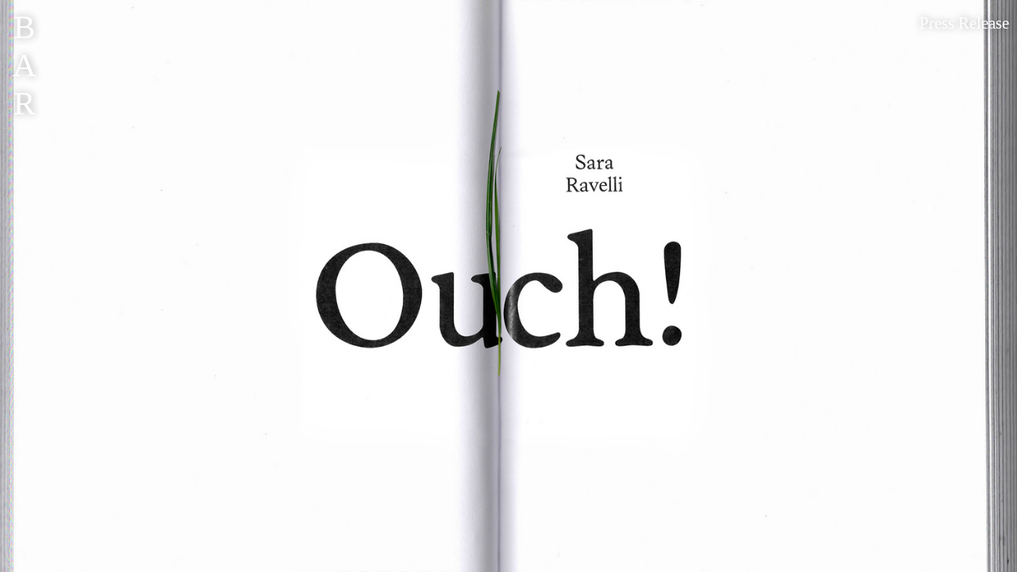

--- FILE ---
content_type: text/html; charset=UTF-8
request_url: https://baaaar.com/Sara-Ravelli-Ouch
body_size: 31409
content:
<!DOCTYPE html>
<!-- 

        Running on cargo.site

-->
<html lang="en" data-predefined-style="true" data-css-presets="true" data-css-preset data-typography-preset>
	<head>
<script>
				var __cargo_context__ = 'live';
				var __cargo_js_ver__ = 'c=2837859173';
				var __cargo_maint__ = false;
				
				
			</script>
					<meta http-equiv="X-UA-Compatible" content="IE=edge,chrome=1">
		<meta http-equiv="Content-Type" content="text/html; charset=utf-8">
		<meta name="viewport" content="initial-scale=1.0, maximum-scale=1.0, user-scalable=no">
		
			<meta name="robots" content="index,follow">
		<title>Sara Ravelli, Ouch! — BAR </title>
		<meta name="description" content="&quot;The hand, a home, OUCH!(Repeat)&quot; ouch ouch ouch stop it everything agony suffering humiliation oh poor darling what will be of you what will be of...">
				<meta name="twitter:card" content="summary_large_image">
		<meta name="twitter:title" content="Sara Ravelli, Ouch! — BAR ">
		<meta name="twitter:description" content="&quot;The hand, a home, OUCH!(Repeat)&quot; ouch ouch ouch stop it everything agony suffering humiliation oh poor darling what will be of you what will be of...">
		<meta name="twitter:image" content="https://freight.cargo.site/w/1200/i/7553c769a41ccdb90c92e738999eca28014b2034e29605d33ca6145f6ef6516d/HOMEPAGE-OFFICIAL.jpg">
		<meta property="og:locale" content="en_US">
		<meta property="og:title" content="Sara Ravelli, Ouch! — BAR ">
		<meta property="og:description" content="&quot;The hand, a home, OUCH!(Repeat)&quot; ouch ouch ouch stop it everything agony suffering humiliation oh poor darling what will be of you what will be of...">
		<meta property="og:url" content="https://baaaar.com/Sara-Ravelli-Ouch">
		<meta property="og:image" content="https://freight.cargo.site/w/1200/i/7553c769a41ccdb90c92e738999eca28014b2034e29605d33ca6145f6ef6516d/HOMEPAGE-OFFICIAL.jpg">
		<meta property="og:type" content="website">

		<link rel="preconnect" href="https://static.cargo.site" crossorigin>
		<link rel="preconnect" href="https://freight.cargo.site" crossorigin>

		<link rel="preconnect" href="https://fonts.gstatic.com" crossorigin>
		
		<!--<link rel="preload" href="https://static.cargo.site/assets/social/IconFont-Regular-0.9.3.woff2" as="font" type="font/woff" crossorigin>-->

		

		<link href="https://freight.cargo.site/t/original/i/194f13396fb36fe9cd42a138f5cbddc6afa0303f0cff949216cfc2aa10d7d316/Screenshot-2021-01-30-at-14.11.02.ico" rel="shortcut icon">
		<link href="https://baaaar.com/rss" rel="alternate" type="application/rss+xml" title="BAR  feed">

		<link href="//fonts.googleapis.com/css?family=Rubik:400,400italic,700,700italic|Space Mono:400,400italic,700,700italic&c=2837859173&" id="" rel="stylesheet" type="text/css" />
<link href="https://baaaar.com/stylesheet?c=2837859173&1748287749" id="member_stylesheet" rel="stylesheet" type="text/css" />
<style id="">@font-face{font-family:Icons;src:url(https://static.cargo.site/assets/social/IconFont-Regular-0.9.3.woff2);unicode-range:U+E000-E15C,U+F0000,U+FE0E}@font-face{font-family:Icons;src:url(https://static.cargo.site/assets/social/IconFont-Regular-0.9.3.woff2);font-weight:240;unicode-range:U+E000-E15C,U+F0000,U+FE0E}@font-face{font-family:Icons;src:url(https://static.cargo.site/assets/social/IconFont-Regular-0.9.3.woff2);unicode-range:U+E000-E15C,U+F0000,U+FE0E;font-weight:400}@font-face{font-family:Icons;src:url(https://static.cargo.site/assets/social/IconFont-Regular-0.9.3.woff2);unicode-range:U+E000-E15C,U+F0000,U+FE0E;font-weight:600}@font-face{font-family:Icons;src:url(https://static.cargo.site/assets/social/IconFont-Regular-0.9.3.woff2);unicode-range:U+E000-E15C,U+F0000,U+FE0E;font-weight:800}@font-face{font-family:Icons;src:url(https://static.cargo.site/assets/social/IconFont-Regular-0.9.3.woff2);unicode-range:U+E000-E15C,U+F0000,U+FE0E;font-style:italic}@font-face{font-family:Icons;src:url(https://static.cargo.site/assets/social/IconFont-Regular-0.9.3.woff2);unicode-range:U+E000-E15C,U+F0000,U+FE0E;font-weight:200;font-style:italic}@font-face{font-family:Icons;src:url(https://static.cargo.site/assets/social/IconFont-Regular-0.9.3.woff2);unicode-range:U+E000-E15C,U+F0000,U+FE0E;font-weight:400;font-style:italic}@font-face{font-family:Icons;src:url(https://static.cargo.site/assets/social/IconFont-Regular-0.9.3.woff2);unicode-range:U+E000-E15C,U+F0000,U+FE0E;font-weight:600;font-style:italic}@font-face{font-family:Icons;src:url(https://static.cargo.site/assets/social/IconFont-Regular-0.9.3.woff2);unicode-range:U+E000-E15C,U+F0000,U+FE0E;font-weight:800;font-style:italic}body.iconfont-loading,body.iconfont-loading *{color:transparent!important}body{-moz-osx-font-smoothing:grayscale;-webkit-font-smoothing:antialiased;-webkit-text-size-adjust:none}body.no-scroll{overflow:hidden}/*!
 * Content
 */.page{word-wrap:break-word}:focus{outline:0}.pointer-events-none{pointer-events:none}.pointer-events-auto{pointer-events:auto}.pointer-events-none .page_content .audio-player,.pointer-events-none .page_content .shop_product,.pointer-events-none .page_content a,.pointer-events-none .page_content audio,.pointer-events-none .page_content button,.pointer-events-none .page_content details,.pointer-events-none .page_content iframe,.pointer-events-none .page_content img,.pointer-events-none .page_content input,.pointer-events-none .page_content video{pointer-events:auto}.pointer-events-none .page_content *>a,.pointer-events-none .page_content>a{position:relative}s *{text-transform:inherit}#toolset{position:fixed;bottom:10px;right:10px;z-index:8}.mobile #toolset,.template_site_inframe #toolset{display:none}#toolset a{display:block;height:24px;width:24px;margin:0;padding:0;text-decoration:none;background:rgba(0,0,0,.2)}#toolset a:hover{background:rgba(0,0,0,.8)}[data-adminview] #toolset a,[data-adminview] #toolset_admin a{background:rgba(0,0,0,.04);pointer-events:none;cursor:default}#toolset_admin a:active{background:rgba(0,0,0,.7)}#toolset_admin a svg>*{transform:scale(1.1) translate(0,-.5px);transform-origin:50% 50%}#toolset_admin a svg{pointer-events:none;width:100%!important;height:auto!important}#following-container{overflow:auto;-webkit-overflow-scrolling:touch}#following-container iframe{height:100%;width:100%;position:absolute;top:0;left:0;right:0;bottom:0}:root{--following-width:-400px;--following-animation-duration:450ms}@keyframes following-open{0%{transform:translateX(0)}100%{transform:translateX(var(--following-width))}}@keyframes following-open-inverse{0%{transform:translateX(0)}100%{transform:translateX(calc(-1 * var(--following-width)))}}@keyframes following-close{0%{transform:translateX(var(--following-width))}100%{transform:translateX(0)}}@keyframes following-close-inverse{0%{transform:translateX(calc(-1 * var(--following-width)))}100%{transform:translateX(0)}}body.animate-left{animation:following-open var(--following-animation-duration);animation-fill-mode:both;animation-timing-function:cubic-bezier(.24,1,.29,1)}#following-container.animate-left{animation:following-close-inverse var(--following-animation-duration);animation-fill-mode:both;animation-timing-function:cubic-bezier(.24,1,.29,1)}#following-container.animate-left #following-frame{animation:following-close var(--following-animation-duration);animation-fill-mode:both;animation-timing-function:cubic-bezier(.24,1,.29,1)}body.animate-right{animation:following-close var(--following-animation-duration);animation-fill-mode:both;animation-timing-function:cubic-bezier(.24,1,.29,1)}#following-container.animate-right{animation:following-open-inverse var(--following-animation-duration);animation-fill-mode:both;animation-timing-function:cubic-bezier(.24,1,.29,1)}#following-container.animate-right #following-frame{animation:following-open var(--following-animation-duration);animation-fill-mode:both;animation-timing-function:cubic-bezier(.24,1,.29,1)}.slick-slider{position:relative;display:block;-moz-box-sizing:border-box;box-sizing:border-box;-webkit-user-select:none;-moz-user-select:none;-ms-user-select:none;user-select:none;-webkit-touch-callout:none;-khtml-user-select:none;-ms-touch-action:pan-y;touch-action:pan-y;-webkit-tap-highlight-color:transparent}.slick-list{position:relative;display:block;overflow:hidden;margin:0;padding:0}.slick-list:focus{outline:0}.slick-list.dragging{cursor:pointer;cursor:hand}.slick-slider .slick-list,.slick-slider .slick-track{transform:translate3d(0,0,0);will-change:transform}.slick-track{position:relative;top:0;left:0;display:block}.slick-track:after,.slick-track:before{display:table;content:'';width:1px;height:1px;margin-top:-1px;margin-left:-1px}.slick-track:after{clear:both}.slick-loading .slick-track{visibility:hidden}.slick-slide{display:none;float:left;height:100%;min-height:1px}[dir=rtl] .slick-slide{float:right}.content .slick-slide img{display:inline-block}.content .slick-slide img:not(.image-zoom){cursor:pointer}.content .scrub .slick-list,.content .scrub .slick-slide img:not(.image-zoom){cursor:ew-resize}body.slideshow-scrub-dragging *{cursor:ew-resize!important}.content .slick-slide img:not([src]),.content .slick-slide img[src='']{width:100%;height:auto}.slick-slide.slick-loading img{display:none}.slick-slide.dragging img{pointer-events:none}.slick-initialized .slick-slide{display:block}.slick-loading .slick-slide{visibility:hidden}.slick-vertical .slick-slide{display:block;height:auto;border:1px solid transparent}.slick-arrow.slick-hidden{display:none}.slick-arrow{position:absolute;z-index:9;width:0;top:0;height:100%;cursor:pointer;will-change:opacity;-webkit-transition:opacity 333ms cubic-bezier(.4,0,.22,1);transition:opacity 333ms cubic-bezier(.4,0,.22,1)}.slick-arrow.hidden{opacity:0}.slick-arrow svg{position:absolute;width:36px;height:36px;top:0;left:0;right:0;bottom:0;margin:auto;transform:translate(.25px,.25px)}.slick-arrow svg.right-arrow{transform:translate(.25px,.25px) scaleX(-1)}.slick-arrow svg:active{opacity:.75}.slick-arrow svg .arrow-shape{fill:none!important;stroke:#fff;stroke-linecap:square}.slick-arrow svg .arrow-outline{fill:none!important;stroke-width:2.5px;stroke:rgba(0,0,0,.6);stroke-linecap:square}.slick-arrow.slick-next{right:0;text-align:right}.slick-next svg,.wallpaper-navigation .slick-next svg{margin-right:10px}.mobile .slick-next svg{margin-right:10px}.slick-arrow.slick-prev{text-align:left}.slick-prev svg,.wallpaper-navigation .slick-prev svg{margin-left:10px}.mobile .slick-prev svg{margin-left:10px}.loading_animation{display:none;vertical-align:middle;z-index:15;line-height:0;pointer-events:none;border-radius:100%}.loading_animation.hidden{display:none}.loading_animation.pulsing{opacity:0;display:inline-block;animation-delay:.1s;-webkit-animation-delay:.1s;-moz-animation-delay:.1s;animation-duration:12s;animation-iteration-count:infinite;animation:fade-pulse-in .5s ease-in-out;-moz-animation:fade-pulse-in .5s ease-in-out;-webkit-animation:fade-pulse-in .5s ease-in-out;-webkit-animation-fill-mode:forwards;-moz-animation-fill-mode:forwards;animation-fill-mode:forwards}.loading_animation.pulsing.no-delay{animation-delay:0s;-webkit-animation-delay:0s;-moz-animation-delay:0s}.loading_animation div{border-radius:100%}.loading_animation div svg{max-width:100%;height:auto}.loading_animation div,.loading_animation div svg{width:20px;height:20px}.loading_animation.full-width svg{width:100%;height:auto}.loading_animation.full-width.big svg{width:100px;height:100px}.loading_animation div svg>*{fill:#ccc}.loading_animation div{-webkit-animation:spin-loading 12s ease-out;-webkit-animation-iteration-count:infinite;-moz-animation:spin-loading 12s ease-out;-moz-animation-iteration-count:infinite;animation:spin-loading 12s ease-out;animation-iteration-count:infinite}.loading_animation.hidden{display:none}[data-backdrop] .loading_animation{position:absolute;top:15px;left:15px;z-index:99}.loading_animation.position-absolute.middle{top:calc(50% - 10px);left:calc(50% - 10px)}.loading_animation.position-absolute.topleft{top:0;left:0}.loading_animation.position-absolute.middleright{top:calc(50% - 10px);right:1rem}.loading_animation.position-absolute.middleleft{top:calc(50% - 10px);left:1rem}.loading_animation.gray div svg>*{fill:#999}.loading_animation.gray-dark div svg>*{fill:#666}.loading_animation.gray-darker div svg>*{fill:#555}.loading_animation.gray-light div svg>*{fill:#ccc}.loading_animation.white div svg>*{fill:rgba(255,255,255,.85)}.loading_animation.blue div svg>*{fill:#698fff}.loading_animation.inline{display:inline-block;margin-bottom:.5ex}.loading_animation.inline.left{margin-right:.5ex}@-webkit-keyframes fade-pulse-in{0%{opacity:0}50%{opacity:.5}100%{opacity:1}}@-moz-keyframes fade-pulse-in{0%{opacity:0}50%{opacity:.5}100%{opacity:1}}@keyframes fade-pulse-in{0%{opacity:0}50%{opacity:.5}100%{opacity:1}}@-webkit-keyframes pulsate{0%{opacity:1}50%{opacity:0}100%{opacity:1}}@-moz-keyframes pulsate{0%{opacity:1}50%{opacity:0}100%{opacity:1}}@keyframes pulsate{0%{opacity:1}50%{opacity:0}100%{opacity:1}}@-webkit-keyframes spin-loading{0%{transform:rotate(0)}9%{transform:rotate(1050deg)}18%{transform:rotate(-1090deg)}20%{transform:rotate(-1080deg)}23%{transform:rotate(-1080deg)}28%{transform:rotate(-1095deg)}29%{transform:rotate(-1065deg)}34%{transform:rotate(-1080deg)}35%{transform:rotate(-1050deg)}40%{transform:rotate(-1065deg)}41%{transform:rotate(-1035deg)}44%{transform:rotate(-1035deg)}47%{transform:rotate(-2160deg)}50%{transform:rotate(-2160deg)}56%{transform:rotate(45deg)}60%{transform:rotate(45deg)}80%{transform:rotate(6120deg)}100%{transform:rotate(0)}}@keyframes spin-loading{0%{transform:rotate(0)}9%{transform:rotate(1050deg)}18%{transform:rotate(-1090deg)}20%{transform:rotate(-1080deg)}23%{transform:rotate(-1080deg)}28%{transform:rotate(-1095deg)}29%{transform:rotate(-1065deg)}34%{transform:rotate(-1080deg)}35%{transform:rotate(-1050deg)}40%{transform:rotate(-1065deg)}41%{transform:rotate(-1035deg)}44%{transform:rotate(-1035deg)}47%{transform:rotate(-2160deg)}50%{transform:rotate(-2160deg)}56%{transform:rotate(45deg)}60%{transform:rotate(45deg)}80%{transform:rotate(6120deg)}100%{transform:rotate(0)}}[grid-row]{align-items:flex-start;box-sizing:border-box;display:-webkit-box;display:-webkit-flex;display:-ms-flexbox;display:flex;-webkit-flex-wrap:wrap;-ms-flex-wrap:wrap;flex-wrap:wrap}[grid-col]{box-sizing:border-box}[grid-row] [grid-col].empty:after{content:"\0000A0";cursor:text}body.mobile[data-adminview=content-editproject] [grid-row] [grid-col].empty:after{display:none}[grid-col=auto]{-webkit-box-flex:1;-webkit-flex:1;-ms-flex:1;flex:1}[grid-col=x12]{width:100%}[grid-col=x11]{width:50%}[grid-col=x10]{width:33.33%}[grid-col=x9]{width:25%}[grid-col=x8]{width:20%}[grid-col=x7]{width:16.666666667%}[grid-col=x6]{width:14.285714286%}[grid-col=x5]{width:12.5%}[grid-col=x4]{width:11.111111111%}[grid-col=x3]{width:10%}[grid-col=x2]{width:9.090909091%}[grid-col=x1]{width:8.333333333%}[grid-col="1"]{width:8.33333%}[grid-col="2"]{width:16.66667%}[grid-col="3"]{width:25%}[grid-col="4"]{width:33.33333%}[grid-col="5"]{width:41.66667%}[grid-col="6"]{width:50%}[grid-col="7"]{width:58.33333%}[grid-col="8"]{width:66.66667%}[grid-col="9"]{width:75%}[grid-col="10"]{width:83.33333%}[grid-col="11"]{width:91.66667%}[grid-col="12"]{width:100%}body.mobile [grid-responsive] [grid-col]{width:100%;-webkit-box-flex:none;-webkit-flex:none;-ms-flex:none;flex:none}[data-ce-host=true][contenteditable=true] [grid-pad]{pointer-events:none}[data-ce-host=true][contenteditable=true] [grid-pad]>*{pointer-events:auto}[grid-pad="0"]{padding:0}[grid-pad="0.25"]{padding:.125rem}[grid-pad="0.5"]{padding:.25rem}[grid-pad="0.75"]{padding:.375rem}[grid-pad="1"]{padding:.5rem}[grid-pad="1.25"]{padding:.625rem}[grid-pad="1.5"]{padding:.75rem}[grid-pad="1.75"]{padding:.875rem}[grid-pad="2"]{padding:1rem}[grid-pad="2.5"]{padding:1.25rem}[grid-pad="3"]{padding:1.5rem}[grid-pad="3.5"]{padding:1.75rem}[grid-pad="4"]{padding:2rem}[grid-pad="5"]{padding:2.5rem}[grid-pad="6"]{padding:3rem}[grid-pad="7"]{padding:3.5rem}[grid-pad="8"]{padding:4rem}[grid-pad="9"]{padding:4.5rem}[grid-pad="10"]{padding:5rem}[grid-gutter="0"]{margin:0}[grid-gutter="0.5"]{margin:-.25rem}[grid-gutter="1"]{margin:-.5rem}[grid-gutter="1.5"]{margin:-.75rem}[grid-gutter="2"]{margin:-1rem}[grid-gutter="2.5"]{margin:-1.25rem}[grid-gutter="3"]{margin:-1.5rem}[grid-gutter="3.5"]{margin:-1.75rem}[grid-gutter="4"]{margin:-2rem}[grid-gutter="5"]{margin:-2.5rem}[grid-gutter="6"]{margin:-3rem}[grid-gutter="7"]{margin:-3.5rem}[grid-gutter="8"]{margin:-4rem}[grid-gutter="10"]{margin:-5rem}[grid-gutter="12"]{margin:-6rem}[grid-gutter="14"]{margin:-7rem}[grid-gutter="16"]{margin:-8rem}[grid-gutter="18"]{margin:-9rem}[grid-gutter="20"]{margin:-10rem}small{max-width:100%;text-decoration:inherit}img:not([src]),img[src='']{outline:1px solid rgba(177,177,177,.4);outline-offset:-1px;content:url([data-uri])}img.image-zoom{cursor:-webkit-zoom-in;cursor:-moz-zoom-in;cursor:zoom-in}#imprimatur{color:#333;font-size:10px;font-family:-apple-system,BlinkMacSystemFont,"Segoe UI",Roboto,Oxygen,Ubuntu,Cantarell,"Open Sans","Helvetica Neue",sans-serif,"Sans Serif",Icons;/*!System*/position:fixed;opacity:.3;right:-28px;bottom:160px;transform:rotate(270deg);-ms-transform:rotate(270deg);-webkit-transform:rotate(270deg);z-index:8;text-transform:uppercase;color:#999;opacity:.5;padding-bottom:2px;text-decoration:none}.mobile #imprimatur{display:none}bodycopy cargo-link a{font-family:-apple-system,BlinkMacSystemFont,"Segoe UI",Roboto,Oxygen,Ubuntu,Cantarell,"Open Sans","Helvetica Neue",sans-serif,"Sans Serif",Icons;/*!System*/font-size:12px;font-style:normal;font-weight:400;transform:rotate(270deg);text-decoration:none;position:fixed!important;right:-27px;bottom:100px;text-decoration:none;letter-spacing:normal;background:0 0;border:0;border-bottom:0;outline:0}/*! PhotoSwipe Default UI CSS by Dmitry Semenov | photoswipe.com | MIT license */.pswp--has_mouse .pswp__button--arrow--left,.pswp--has_mouse .pswp__button--arrow--right,.pswp__ui{visibility:visible}.pswp--minimal--dark .pswp__top-bar,.pswp__button{background:0 0}.pswp,.pswp__bg,.pswp__container,.pswp__img--placeholder,.pswp__zoom-wrap,.quick-view-navigation{-webkit-backface-visibility:hidden}.pswp__button{cursor:pointer;opacity:1;-webkit-appearance:none;transition:opacity .2s;-webkit-box-shadow:none;box-shadow:none}.pswp__button-close>svg{top:10px;right:10px;margin-left:auto}.pswp--touch .quick-view-navigation{display:none}.pswp__ui{-webkit-font-smoothing:auto;opacity:1;z-index:1550}.quick-view-navigation{will-change:opacity;-webkit-transition:opacity 333ms cubic-bezier(.4,0,.22,1);transition:opacity 333ms cubic-bezier(.4,0,.22,1)}.quick-view-navigation .pswp__group .pswp__button{pointer-events:auto}.pswp__button>svg{position:absolute;width:36px;height:36px}.quick-view-navigation .pswp__group:active svg{opacity:.75}.pswp__button svg .shape-shape{fill:#fff}.pswp__button svg .shape-outline{fill:#000}.pswp__button-prev>svg{top:0;bottom:0;left:10px;margin:auto}.pswp__button-next>svg{top:0;bottom:0;right:10px;margin:auto}.quick-view-navigation .pswp__group .pswp__button-prev{position:absolute;left:0;top:0;width:0;height:100%}.quick-view-navigation .pswp__group .pswp__button-next{position:absolute;right:0;top:0;width:0;height:100%}.quick-view-navigation .close-button,.quick-view-navigation .left-arrow,.quick-view-navigation .right-arrow{transform:translate(.25px,.25px)}.quick-view-navigation .right-arrow{transform:translate(.25px,.25px) scaleX(-1)}.pswp__button svg .shape-outline{fill:transparent!important;stroke:#000;stroke-width:2.5px;stroke-linecap:square}.pswp__button svg .shape-shape{fill:transparent!important;stroke:#fff;stroke-width:1.5px;stroke-linecap:square}.pswp__bg,.pswp__scroll-wrap,.pswp__zoom-wrap{width:100%;position:absolute}.quick-view-navigation .pswp__group .pswp__button-close{margin:0}.pswp__container,.pswp__item,.pswp__zoom-wrap{right:0;bottom:0;top:0;position:absolute;left:0}.pswp__ui--hidden .pswp__button{opacity:.001}.pswp__ui--hidden .pswp__button,.pswp__ui--hidden .pswp__button *{pointer-events:none}.pswp .pswp__ui.pswp__ui--displaynone{display:none}.pswp__element--disabled{display:none!important}/*! PhotoSwipe main CSS by Dmitry Semenov | photoswipe.com | MIT license */.pswp{position:fixed;display:none;height:100%;width:100%;top:0;left:0;right:0;bottom:0;margin:auto;-ms-touch-action:none;touch-action:none;z-index:9999999;-webkit-text-size-adjust:100%;line-height:initial;letter-spacing:initial;outline:0}.pswp img{max-width:none}.pswp--zoom-disabled .pswp__img{cursor:default!important}.pswp--animate_opacity{opacity:.001;will-change:opacity;-webkit-transition:opacity 333ms cubic-bezier(.4,0,.22,1);transition:opacity 333ms cubic-bezier(.4,0,.22,1)}.pswp--open{display:block}.pswp--zoom-allowed .pswp__img{cursor:-webkit-zoom-in;cursor:-moz-zoom-in;cursor:zoom-in}.pswp--zoomed-in .pswp__img{cursor:-webkit-grab;cursor:-moz-grab;cursor:grab}.pswp--dragging .pswp__img{cursor:-webkit-grabbing;cursor:-moz-grabbing;cursor:grabbing}.pswp__bg{left:0;top:0;height:100%;opacity:0;transform:translateZ(0);will-change:opacity}.pswp__scroll-wrap{left:0;top:0;height:100%}.pswp__container,.pswp__zoom-wrap{-ms-touch-action:none;touch-action:none}.pswp__container,.pswp__img{-webkit-user-select:none;-moz-user-select:none;-ms-user-select:none;user-select:none;-webkit-tap-highlight-color:transparent;-webkit-touch-callout:none}.pswp__zoom-wrap{-webkit-transform-origin:left top;-ms-transform-origin:left top;transform-origin:left top;-webkit-transition:-webkit-transform 222ms cubic-bezier(.4,0,.22,1);transition:transform 222ms cubic-bezier(.4,0,.22,1)}.pswp__bg{-webkit-transition:opacity 222ms cubic-bezier(.4,0,.22,1);transition:opacity 222ms cubic-bezier(.4,0,.22,1)}.pswp--animated-in .pswp__bg,.pswp--animated-in .pswp__zoom-wrap{-webkit-transition:none;transition:none}.pswp--hide-overflow .pswp__scroll-wrap,.pswp--hide-overflow.pswp{overflow:hidden}.pswp__img{position:absolute;width:auto;height:auto;top:0;left:0}.pswp__img--placeholder--blank{background:#222}.pswp--ie .pswp__img{width:100%!important;height:auto!important;left:0;top:0}.pswp__ui--idle{opacity:0}.pswp__error-msg{position:absolute;left:0;top:50%;width:100%;text-align:center;font-size:14px;line-height:16px;margin-top:-8px;color:#ccc}.pswp__error-msg a{color:#ccc;text-decoration:underline}.pswp__error-msg{font-family:-apple-system,BlinkMacSystemFont,"Segoe UI",Roboto,Oxygen,Ubuntu,Cantarell,"Open Sans","Helvetica Neue",sans-serif}.quick-view.mouse-down .iframe-item{pointer-events:none!important}.quick-view-caption-positioner{pointer-events:none;width:100%;height:100%}.quick-view-caption-wrapper{margin:auto;position:absolute;bottom:0;left:0;right:0}.quick-view-horizontal-align-left .quick-view-caption-wrapper{margin-left:0}.quick-view-horizontal-align-right .quick-view-caption-wrapper{margin-right:0}[data-quick-view-caption]{transition:.1s opacity ease-in-out;position:absolute;bottom:0;left:0;right:0}.quick-view-horizontal-align-left [data-quick-view-caption]{text-align:left}.quick-view-horizontal-align-right [data-quick-view-caption]{text-align:right}.quick-view-caption{transition:.1s opacity ease-in-out}.quick-view-caption>*{display:inline-block}.quick-view-caption *{pointer-events:auto}.quick-view-caption.hidden{opacity:0}.shop_product .dropdown_wrapper{flex:0 0 100%;position:relative}.shop_product select{appearance:none;-moz-appearance:none;-webkit-appearance:none;outline:0;-webkit-font-smoothing:antialiased;-moz-osx-font-smoothing:grayscale;cursor:pointer;border-radius:0;white-space:nowrap;overflow:hidden!important;text-overflow:ellipsis}.shop_product select.dropdown::-ms-expand{display:none}.shop_product a{cursor:pointer;border-bottom:none;text-decoration:none}.shop_product a.out-of-stock{pointer-events:none}body.audio-player-dragging *{cursor:ew-resize!important}.audio-player{display:inline-flex;flex:1 0 calc(100% - 2px);width:calc(100% - 2px)}.audio-player .button{height:100%;flex:0 0 3.3rem;display:flex}.audio-player .separator{left:3.3rem;height:100%}.audio-player .buffer{width:0%;height:100%;transition:left .3s linear,width .3s linear}.audio-player.seeking .buffer{transition:left 0s,width 0s}.audio-player.seeking{user-select:none;-webkit-user-select:none;cursor:ew-resize}.audio-player.seeking *{user-select:none;-webkit-user-select:none;cursor:ew-resize}.audio-player .bar{overflow:hidden;display:flex;justify-content:space-between;align-content:center;flex-grow:1}.audio-player .progress{width:0%;height:100%;transition:width .3s linear}.audio-player.seeking .progress{transition:width 0s}.audio-player .pause,.audio-player .play{cursor:pointer;height:100%}.audio-player .note-icon{margin:auto 0;order:2;flex:0 1 auto}.audio-player .title{white-space:nowrap;overflow:hidden;text-overflow:ellipsis;pointer-events:none;user-select:none;padding:.5rem 0 .5rem 1rem;margin:auto auto auto 0;flex:0 3 auto;min-width:0;width:100%}.audio-player .total-time{flex:0 1 auto;margin:auto 0}.audio-player .current-time,.audio-player .play-text{flex:0 1 auto;margin:auto 0}.audio-player .stream-anim{user-select:none;margin:auto auto auto 0}.audio-player .stream-anim span{display:inline-block}.audio-player .buffer,.audio-player .current-time,.audio-player .note-svg,.audio-player .play-text,.audio-player .separator,.audio-player .total-time{user-select:none;pointer-events:none}.audio-player .buffer,.audio-player .play-text,.audio-player .progress{position:absolute}.audio-player,.audio-player .bar,.audio-player .button,.audio-player .current-time,.audio-player .note-icon,.audio-player .pause,.audio-player .play,.audio-player .total-time{position:relative}body.mobile .audio-player,body.mobile .audio-player *{-webkit-touch-callout:none}#standalone-admin-frame{border:0;width:400px;position:absolute;right:0;top:0;height:100vh;z-index:99}body[standalone-admin=true] #standalone-admin-frame{transform:translate(0,0)}body[standalone-admin=true] .main_container{width:calc(100% - 400px)}body[standalone-admin=false] #standalone-admin-frame{transform:translate(100%,0)}body[standalone-admin=false] .main_container{width:100%}.toggle_standaloneAdmin{position:fixed;top:0;right:400px;height:40px;width:40px;z-index:999;cursor:pointer;background-color:rgba(0,0,0,.4)}.toggle_standaloneAdmin:active{opacity:.7}body[standalone-admin=false] .toggle_standaloneAdmin{right:0}.toggle_standaloneAdmin *{color:#fff;fill:#fff}.toggle_standaloneAdmin svg{padding:6px;width:100%;height:100%;opacity:.85}body[standalone-admin=false] .toggle_standaloneAdmin #close,body[standalone-admin=true] .toggle_standaloneAdmin #backdropsettings{display:none}.toggle_standaloneAdmin>div{width:100%;height:100%}#admin_toggle_button{position:fixed;top:50%;transform:translate(0,-50%);right:400px;height:36px;width:12px;z-index:999;cursor:pointer;background-color:rgba(0,0,0,.09);padding-left:2px;margin-right:5px}#admin_toggle_button .bar{content:'';background:rgba(0,0,0,.09);position:fixed;width:5px;bottom:0;top:0;z-index:10}#admin_toggle_button:active{background:rgba(0,0,0,.065)}#admin_toggle_button *{color:#fff;fill:#fff}#admin_toggle_button svg{padding:0;width:16px;height:36px;margin-left:1px;opacity:1}#admin_toggle_button svg *{fill:#fff;opacity:1}#admin_toggle_button[data-state=closed] .toggle_admin_close{display:none}#admin_toggle_button[data-state=closed],#admin_toggle_button[data-state=closed] .toggle_admin_open{width:20px;cursor:pointer;margin:0}#admin_toggle_button[data-state=closed] svg{margin-left:2px}#admin_toggle_button[data-state=open] .toggle_admin_open{display:none}select,select *{text-rendering:auto!important}b b{font-weight:inherit}*{-webkit-box-sizing:border-box;-moz-box-sizing:border-box;box-sizing:border-box}customhtml>*{position:relative;z-index:10}body,html{min-height:100vh;margin:0;padding:0}html{touch-action:manipulation;position:relative;background-color:#fff}.main_container{min-height:100vh;width:100%;overflow:hidden}.container{display:-webkit-box;display:-webkit-flex;display:-moz-box;display:-ms-flexbox;display:flex;-webkit-flex-wrap:wrap;-moz-flex-wrap:wrap;-ms-flex-wrap:wrap;flex-wrap:wrap;max-width:100%;width:100%;overflow:visible}.container{align-items:flex-start;-webkit-align-items:flex-start}.page{z-index:2}.page ul li>text-limit{display:block}.content,.content_container,.pinned{-webkit-flex:1 0 auto;-moz-flex:1 0 auto;-ms-flex:1 0 auto;flex:1 0 auto;max-width:100%}.content_container{width:100%}.content_container.full_height{min-height:100vh}.page_background{position:absolute;top:0;left:0;width:100%;height:100%}.page_container{position:relative;overflow:visible;width:100%}.backdrop{position:absolute;top:0;z-index:1;width:100%;height:100%;max-height:100vh}.backdrop>div{position:absolute;top:0;left:0;width:100%;height:100%;-webkit-backface-visibility:hidden;backface-visibility:hidden;transform:translate3d(0,0,0);contain:strict}[data-backdrop].backdrop>div[data-overflowing]{max-height:100vh;position:absolute;top:0;left:0}body.mobile [split-responsive]{display:flex;flex-direction:column}body.mobile [split-responsive] .container{width:100%;order:2}body.mobile [split-responsive] .backdrop{position:relative;height:50vh;width:100%;order:1}body.mobile [split-responsive] [data-auxiliary].backdrop{position:absolute;height:50vh;width:100%;order:1}.page{position:relative;z-index:2}img[data-align=left]{float:left}img[data-align=right]{float:right}[data-rotation]{transform-origin:center center}.content .page_content:not([contenteditable=true]) [data-draggable]{pointer-events:auto!important;backface-visibility:hidden}.preserve-3d{-moz-transform-style:preserve-3d;transform-style:preserve-3d}.content .page_content:not([contenteditable=true]) [data-draggable] iframe{pointer-events:none!important}.dragging-active iframe{pointer-events:none!important}.content .page_content:not([contenteditable=true]) [data-draggable]:active{opacity:1}.content .scroll-transition-fade{transition:transform 1s ease-in-out,opacity .8s ease-in-out}.content .scroll-transition-fade.below-viewport{opacity:0;transform:translateY(40px)}.mobile.full_width .page_container:not([split-layout]) .container_width{width:100%}[data-view=pinned_bottom] .bottom_pin_invisibility{visibility:hidden}.pinned{position:relative;width:100%}.pinned .page_container.accommodate:not(.fixed):not(.overlay){z-index:2}.pinned .page_container.overlay{position:absolute;z-index:4}.pinned .page_container.overlay.fixed{position:fixed}.pinned .page_container.overlay.fixed .page{max-height:100vh;-webkit-overflow-scrolling:touch}.pinned .page_container.overlay.fixed .page.allow-scroll{overflow-y:auto;overflow-x:hidden}.pinned .page_container.overlay.fixed .page.allow-scroll{align-items:flex-start;-webkit-align-items:flex-start}.pinned .page_container .page.allow-scroll::-webkit-scrollbar{width:0;background:0 0;display:none}.pinned.pinned_top .page_container.overlay{left:0;top:0}.pinned.pinned_bottom .page_container.overlay{left:0;bottom:0}div[data-container=set]:empty{margin-top:1px}.thumbnails{position:relative;z-index:1}[thumbnails=grid]{align-items:baseline}[thumbnails=justify] .thumbnail{box-sizing:content-box}[thumbnails][data-padding-zero] .thumbnail{margin-bottom:-1px}[thumbnails=montessori] .thumbnail{pointer-events:auto;position:absolute}[thumbnails] .thumbnail>a{display:block;text-decoration:none}[thumbnails=montessori]{height:0}[thumbnails][data-resizing],[thumbnails][data-resizing] *{cursor:nwse-resize}[thumbnails] .thumbnail .resize-handle{cursor:nwse-resize;width:26px;height:26px;padding:5px;position:absolute;opacity:.75;right:-1px;bottom:-1px;z-index:100}[thumbnails][data-resizing] .resize-handle{display:none}[thumbnails] .thumbnail .resize-handle svg{position:absolute;top:0;left:0}[thumbnails] .thumbnail .resize-handle:hover{opacity:1}[data-can-move].thumbnail .resize-handle svg .resize_path_outline{fill:#fff}[data-can-move].thumbnail .resize-handle svg .resize_path{fill:#000}[thumbnails=montessori] .thumbnail_sizer{height:0;width:100%;position:relative;padding-bottom:100%;pointer-events:none}[thumbnails] .thumbnail img{display:block;min-height:3px;margin-bottom:0}[thumbnails] .thumbnail img:not([src]),img[src=""]{margin:0!important;width:100%;min-height:3px;height:100%!important;position:absolute}[aspect-ratio="1x1"].thumb_image{height:0;padding-bottom:100%;overflow:hidden}[aspect-ratio="4x3"].thumb_image{height:0;padding-bottom:75%;overflow:hidden}[aspect-ratio="16x9"].thumb_image{height:0;padding-bottom:56.25%;overflow:hidden}[thumbnails] .thumb_image{width:100%;position:relative}[thumbnails][thumbnail-vertical-align=top]{align-items:flex-start}[thumbnails][thumbnail-vertical-align=middle]{align-items:center}[thumbnails][thumbnail-vertical-align=bottom]{align-items:baseline}[thumbnails][thumbnail-horizontal-align=left]{justify-content:flex-start}[thumbnails][thumbnail-horizontal-align=middle]{justify-content:center}[thumbnails][thumbnail-horizontal-align=right]{justify-content:flex-end}.thumb_image.default_image>svg{position:absolute;top:0;left:0;bottom:0;right:0;width:100%;height:100%}.thumb_image.default_image{outline:1px solid #ccc;outline-offset:-1px;position:relative}.mobile.full_width [data-view=Thumbnail] .thumbnails_width{width:100%}.content [data-draggable] a:active,.content [data-draggable] img:active{opacity:initial}.content .draggable-dragging{opacity:initial}[data-draggable].draggable_visible{visibility:visible}[data-draggable].draggable_hidden{visibility:hidden}.gallery_card [data-draggable],.marquee [data-draggable]{visibility:inherit}[data-draggable]{visibility:visible;background-color:rgba(0,0,0,.003)}#site_menu_panel_container .image-gallery:not(.initialized){height:0;padding-bottom:100%;min-height:initial}.image-gallery:not(.initialized){min-height:100vh;visibility:hidden;width:100%}.image-gallery .gallery_card img{display:block;width:100%;height:auto}.image-gallery .gallery_card{transform-origin:center}.image-gallery .gallery_card.dragging{opacity:.1;transform:initial!important}.image-gallery:not([image-gallery=slideshow]) .gallery_card iframe:only-child,.image-gallery:not([image-gallery=slideshow]) .gallery_card video:only-child{width:100%;height:100%;top:0;left:0;position:absolute}.image-gallery[image-gallery=slideshow] .gallery_card video[muted][autoplay]:not([controls]),.image-gallery[image-gallery=slideshow] .gallery_card video[muted][data-autoplay]:not([controls]){pointer-events:none}.image-gallery [image-gallery-pad="0"] video:only-child{object-fit:cover;height:calc(100% + 1px)}div.image-gallery>a,div.image-gallery>iframe,div.image-gallery>img,div.image-gallery>video{display:none}[image-gallery-row]{align-items:flex-start;box-sizing:border-box;display:-webkit-box;display:-webkit-flex;display:-ms-flexbox;display:flex;-webkit-flex-wrap:wrap;-ms-flex-wrap:wrap;flex-wrap:wrap}.image-gallery .gallery_card_image{width:100%;position:relative}[data-predefined-style=true] .image-gallery a.gallery_card{display:block;border:none}[image-gallery-col]{box-sizing:border-box}[image-gallery-col=x12]{width:100%}[image-gallery-col=x11]{width:50%}[image-gallery-col=x10]{width:33.33%}[image-gallery-col=x9]{width:25%}[image-gallery-col=x8]{width:20%}[image-gallery-col=x7]{width:16.666666667%}[image-gallery-col=x6]{width:14.285714286%}[image-gallery-col=x5]{width:12.5%}[image-gallery-col=x4]{width:11.111111111%}[image-gallery-col=x3]{width:10%}[image-gallery-col=x2]{width:9.090909091%}[image-gallery-col=x1]{width:8.333333333%}.content .page_content [image-gallery-pad].image-gallery{pointer-events:none}.content .page_content [image-gallery-pad].image-gallery .gallery_card_image>*,.content .page_content [image-gallery-pad].image-gallery .gallery_image_caption{pointer-events:auto}.content .page_content [image-gallery-pad="0"]{padding:0}.content .page_content [image-gallery-pad="0.25"]{padding:.125rem}.content .page_content [image-gallery-pad="0.5"]{padding:.25rem}.content .page_content [image-gallery-pad="0.75"]{padding:.375rem}.content .page_content [image-gallery-pad="1"]{padding:.5rem}.content .page_content [image-gallery-pad="1.25"]{padding:.625rem}.content .page_content [image-gallery-pad="1.5"]{padding:.75rem}.content .page_content [image-gallery-pad="1.75"]{padding:.875rem}.content .page_content [image-gallery-pad="2"]{padding:1rem}.content .page_content [image-gallery-pad="2.5"]{padding:1.25rem}.content .page_content [image-gallery-pad="3"]{padding:1.5rem}.content .page_content [image-gallery-pad="3.5"]{padding:1.75rem}.content .page_content [image-gallery-pad="4"]{padding:2rem}.content .page_content [image-gallery-pad="5"]{padding:2.5rem}.content .page_content [image-gallery-pad="6"]{padding:3rem}.content .page_content [image-gallery-pad="7"]{padding:3.5rem}.content .page_content [image-gallery-pad="8"]{padding:4rem}.content .page_content [image-gallery-pad="9"]{padding:4.5rem}.content .page_content [image-gallery-pad="10"]{padding:5rem}.content .page_content [image-gallery-gutter="0"]{margin:0}.content .page_content [image-gallery-gutter="0.5"]{margin:-.25rem}.content .page_content [image-gallery-gutter="1"]{margin:-.5rem}.content .page_content [image-gallery-gutter="1.5"]{margin:-.75rem}.content .page_content [image-gallery-gutter="2"]{margin:-1rem}.content .page_content [image-gallery-gutter="2.5"]{margin:-1.25rem}.content .page_content [image-gallery-gutter="3"]{margin:-1.5rem}.content .page_content [image-gallery-gutter="3.5"]{margin:-1.75rem}.content .page_content [image-gallery-gutter="4"]{margin:-2rem}.content .page_content [image-gallery-gutter="5"]{margin:-2.5rem}.content .page_content [image-gallery-gutter="6"]{margin:-3rem}.content .page_content [image-gallery-gutter="7"]{margin:-3.5rem}.content .page_content [image-gallery-gutter="8"]{margin:-4rem}.content .page_content [image-gallery-gutter="10"]{margin:-5rem}.content .page_content [image-gallery-gutter="12"]{margin:-6rem}.content .page_content [image-gallery-gutter="14"]{margin:-7rem}.content .page_content [image-gallery-gutter="16"]{margin:-8rem}.content .page_content [image-gallery-gutter="18"]{margin:-9rem}.content .page_content [image-gallery-gutter="20"]{margin:-10rem}[image-gallery=slideshow]:not(.initialized)>*{min-height:1px;opacity:0;min-width:100%}[image-gallery=slideshow][data-constrained-by=height] [image-gallery-vertical-align].slick-track{align-items:flex-start}[image-gallery=slideshow] img.image-zoom:active{opacity:initial}[image-gallery=slideshow].slick-initialized .gallery_card{pointer-events:none}[image-gallery=slideshow].slick-initialized .gallery_card.slick-current{pointer-events:auto}[image-gallery=slideshow] .gallery_card:not(.has_caption){line-height:0}.content .page_content [image-gallery=slideshow].image-gallery>*{pointer-events:auto}.content [image-gallery=slideshow].image-gallery.slick-initialized .gallery_card{overflow:hidden;margin:0;display:flex;flex-flow:row wrap;flex-shrink:0}.content [image-gallery=slideshow].image-gallery.slick-initialized .gallery_card.slick-current{overflow:visible}[image-gallery=slideshow] .gallery_image_caption{opacity:1;transition:opacity .3s;-webkit-transition:opacity .3s;width:100%;margin-left:auto;margin-right:auto;clear:both}[image-gallery-horizontal-align=left] .gallery_image_caption{text-align:left}[image-gallery-horizontal-align=middle] .gallery_image_caption{text-align:center}[image-gallery-horizontal-align=right] .gallery_image_caption{text-align:right}[image-gallery=slideshow][data-slideshow-in-transition] .gallery_image_caption{opacity:0;transition:opacity .3s;-webkit-transition:opacity .3s}[image-gallery=slideshow] .gallery_card_image{width:initial;margin:0;display:inline-block}[image-gallery=slideshow] .gallery_card img{margin:0;display:block}[image-gallery=slideshow][data-exploded]{align-items:flex-start;box-sizing:border-box;display:-webkit-box;display:-webkit-flex;display:-ms-flexbox;display:flex;-webkit-flex-wrap:wrap;-ms-flex-wrap:wrap;flex-wrap:wrap;justify-content:flex-start;align-content:flex-start}[image-gallery=slideshow][data-exploded] .gallery_card{padding:1rem;width:16.666%}[image-gallery=slideshow][data-exploded] .gallery_card_image{height:0;display:block;width:100%}[image-gallery=grid]{align-items:baseline}[image-gallery=grid] .gallery_card.has_caption .gallery_card_image{display:block}[image-gallery=grid] [image-gallery-pad="0"].gallery_card{margin-bottom:-1px}[image-gallery=grid] .gallery_card img{margin:0}[image-gallery=columns] .gallery_card img{margin:0}[image-gallery=justify]{align-items:flex-start}[image-gallery=justify] .gallery_card img{margin:0}[image-gallery=montessori][image-gallery-row]{display:block}[image-gallery=montessori] a.gallery_card,[image-gallery=montessori] div.gallery_card{position:absolute;pointer-events:auto}[image-gallery=montessori][data-can-move] .gallery_card,[image-gallery=montessori][data-can-move] .gallery_card .gallery_card_image,[image-gallery=montessori][data-can-move] .gallery_card .gallery_card_image>*{cursor:move}[image-gallery=montessori]{position:relative;height:0}[image-gallery=freeform] .gallery_card{position:relative}[image-gallery=freeform] [image-gallery-pad="0"].gallery_card{margin-bottom:-1px}[image-gallery-vertical-align]{display:flex;flex-flow:row wrap}[image-gallery-vertical-align].slick-track{display:flex;flex-flow:row nowrap}.image-gallery .slick-list{margin-bottom:-.3px}[image-gallery-vertical-align=top]{align-content:flex-start;align-items:flex-start}[image-gallery-vertical-align=middle]{align-items:center;align-content:center}[image-gallery-vertical-align=bottom]{align-content:flex-end;align-items:flex-end}[image-gallery-horizontal-align=left]{justify-content:flex-start}[image-gallery-horizontal-align=middle]{justify-content:center}[image-gallery-horizontal-align=right]{justify-content:flex-end}.image-gallery[data-resizing],.image-gallery[data-resizing] *{cursor:nwse-resize!important}.image-gallery .gallery_card .resize-handle,.image-gallery .gallery_card .resize-handle *{cursor:nwse-resize!important}.image-gallery .gallery_card .resize-handle{width:26px;height:26px;padding:5px;position:absolute;opacity:.75;right:-1px;bottom:-1px;z-index:10}.image-gallery[data-resizing] .resize-handle{display:none}.image-gallery .gallery_card .resize-handle svg{cursor:nwse-resize!important;position:absolute;top:0;left:0}.image-gallery .gallery_card .resize-handle:hover{opacity:1}[data-can-move].gallery_card .resize-handle svg .resize_path_outline{fill:#fff}[data-can-move].gallery_card .resize-handle svg .resize_path{fill:#000}[image-gallery=montessori] .thumbnail_sizer{height:0;width:100%;position:relative;padding-bottom:100%;pointer-events:none}#site_menu_button{display:block;text-decoration:none;pointer-events:auto;z-index:9;vertical-align:top;cursor:pointer;box-sizing:content-box;font-family:Icons}#site_menu_button.custom_icon{padding:0;line-height:0}#site_menu_button.custom_icon img{width:100%;height:auto}#site_menu_wrapper.disabled #site_menu_button{display:none}#site_menu_wrapper.mobile_only #site_menu_button{display:none}body.mobile #site_menu_wrapper.mobile_only:not(.disabled) #site_menu_button:not(.active){display:block}#site_menu_panel_container[data-type=cargo_menu] #site_menu_panel{display:block;position:fixed;top:0;right:0;bottom:0;left:0;z-index:10;cursor:default}.site_menu{pointer-events:auto;position:absolute;z-index:11;top:0;bottom:0;line-height:0;max-width:400px;min-width:300px;font-size:20px;text-align:left;background:rgba(20,20,20,.95);padding:20px 30px 90px 30px;overflow-y:auto;overflow-x:hidden;display:-webkit-box;display:-webkit-flex;display:-ms-flexbox;display:flex;-webkit-box-orient:vertical;-webkit-box-direction:normal;-webkit-flex-direction:column;-ms-flex-direction:column;flex-direction:column;-webkit-box-pack:start;-webkit-justify-content:flex-start;-ms-flex-pack:start;justify-content:flex-start}body.mobile #site_menu_wrapper .site_menu{-webkit-overflow-scrolling:touch;min-width:auto;max-width:100%;width:100%;padding:20px}#site_menu_wrapper[data-sitemenu-position=bottom-left] #site_menu,#site_menu_wrapper[data-sitemenu-position=top-left] #site_menu{left:0}#site_menu_wrapper[data-sitemenu-position=bottom-right] #site_menu,#site_menu_wrapper[data-sitemenu-position=top-right] #site_menu{right:0}#site_menu_wrapper[data-type=page] .site_menu{right:0;left:0;width:100%;padding:0;margin:0;background:0 0}.site_menu_wrapper.open .site_menu{display:block}.site_menu div{display:block}.site_menu a{text-decoration:none;display:inline-block;color:rgba(255,255,255,.75);max-width:100%;overflow:hidden;white-space:nowrap;text-overflow:ellipsis;line-height:1.4}.site_menu div a.active{color:rgba(255,255,255,.4)}.site_menu div.set-link>a{font-weight:700}.site_menu div.hidden{display:none}.site_menu .close{display:block;position:absolute;top:0;right:10px;font-size:60px;line-height:50px;font-weight:200;color:rgba(255,255,255,.4);cursor:pointer;user-select:none}#site_menu_panel_container .page_container{position:relative;overflow:hidden;background:0 0;z-index:2}#site_menu_panel_container .site_menu_page_wrapper{position:fixed;top:0;left:0;overflow-y:auto;-webkit-overflow-scrolling:touch;height:100%;width:100%;z-index:100}#site_menu_panel_container .site_menu_page_wrapper .backdrop{pointer-events:none}#site_menu_panel_container #site_menu_page_overlay{position:fixed;top:0;right:0;bottom:0;left:0;cursor:default;z-index:1}#shop_button{display:block;text-decoration:none;pointer-events:auto;z-index:9;vertical-align:top;cursor:pointer;box-sizing:content-box;font-family:Icons}#shop_button.custom_icon{padding:0;line-height:0}#shop_button.custom_icon img{width:100%;height:auto}#shop_button.disabled{display:none}.loading[data-loading]{display:none;position:fixed;bottom:8px;left:8px;z-index:100}.new_site_button_wrapper{font-size:1.8rem;font-weight:400;color:rgba(0,0,0,.85);font-family:-apple-system,BlinkMacSystemFont,'Segoe UI',Roboto,Oxygen,Ubuntu,Cantarell,'Open Sans','Helvetica Neue',sans-serif,'Sans Serif',Icons;font-style:normal;line-height:1.4;color:#fff;position:fixed;bottom:0;right:0;z-index:999}body.template_site #toolset{display:none!important}body.mobile .new_site_button{display:none}.new_site_button{display:flex;height:44px;cursor:pointer}.new_site_button .plus{width:44px;height:100%}.new_site_button .plus svg{width:100%;height:100%}.new_site_button .plus svg line{stroke:#000;stroke-width:2px}.new_site_button .plus:after,.new_site_button .plus:before{content:'';width:30px;height:2px}.new_site_button .text{background:#0fce83;display:none;padding:7.5px 15px 7.5px 15px;height:100%;font-size:20px;color:#222}.new_site_button:active{opacity:.8}.new_site_button.show_full .text{display:block}.new_site_button.show_full .plus{display:none}html:not(.admin-wrapper) .template_site #confirm_modal [data-progress] .progress-indicator:after{content:'Generating Site...';padding:7.5px 15px;right:-200px;color:#000}bodycopy svg.marker-overlay,bodycopy svg.marker-overlay *{transform-origin:0 0;-webkit-transform-origin:0 0;box-sizing:initial}bodycopy svg#svgroot{box-sizing:initial}bodycopy svg.marker-overlay{padding:inherit;position:absolute;left:0;top:0;width:100%;height:100%;min-height:1px;overflow:visible;pointer-events:none;z-index:999}bodycopy svg.marker-overlay *{pointer-events:initial}bodycopy svg.marker-overlay text{letter-spacing:initial}bodycopy svg.marker-overlay a{cursor:pointer}.marquee:not(.torn-down){overflow:hidden;width:100%;position:relative;padding-bottom:.25em;padding-top:.25em;margin-bottom:-.25em;margin-top:-.25em;contain:layout}.marquee .marquee_contents{will-change:transform;display:flex;flex-direction:column}.marquee[behavior][direction].torn-down{white-space:normal}.marquee[behavior=bounce] .marquee_contents{display:block;float:left;clear:both}.marquee[behavior=bounce] .marquee_inner{display:block}.marquee[behavior=bounce][direction=vertical] .marquee_contents{width:100%}.marquee[behavior=bounce][direction=diagonal] .marquee_inner:last-child,.marquee[behavior=bounce][direction=vertical] .marquee_inner:last-child{position:relative;visibility:hidden}.marquee[behavior=bounce][direction=horizontal],.marquee[behavior=scroll][direction=horizontal]{white-space:pre}.marquee[behavior=scroll][direction=horizontal] .marquee_contents{display:inline-flex;white-space:nowrap;min-width:100%}.marquee[behavior=scroll][direction=horizontal] .marquee_inner{min-width:100%}.marquee[behavior=scroll] .marquee_inner:first-child{will-change:transform;position:absolute;width:100%;top:0;left:0}.cycle{display:none}</style>
<script type="text/json" data-set="defaults" >{"current_offset":0,"current_page":1,"cargo_url":"barettonewslide","is_domain":true,"is_mobile":false,"is_tablet":false,"is_phone":false,"api_path":"https:\/\/baaaar.com\/_api","is_editor":false,"is_template":false,"is_direct_link":true,"direct_link_pid":36095377}</script>
<script type="text/json" data-set="DisplayOptions" >{"user_id":872331,"pagination_count":24,"title_in_project":true,"disable_project_scroll":false,"learning_cargo_seen":true,"resource_url":null,"total_projects":0,"use_sets":null,"sets_are_clickable":null,"set_links_position":null,"sticky_pages":null,"slideshow_responsive":false,"slideshow_thumbnails_header":true,"layout_options":{"content_position":"center_cover","content_width":"23","content_margin":"5","main_margin":"3","text_alignment":"text_center","vertical_position":"vertical_top","bgcolor":"rgb(255, 255, 255)","WebFontConfig":{"system":{"families":{"-apple-system":{"variants":["n4"]},"Times New Roman":{"variants":["n4","i4","n7","i7"]},"HelveticaNeue-Light":{"variants":["i3"]},"Helvetica Neue":{"variants":["n4","i4","n7","i7"]}}},"google":{"families":{"Rubik":{"variants":["400","400italic","700","700italic"]},"Space Mono":{"variants":["400","400italic","700","700italic"]}}}},"links_orientation":"links_horizontal","viewport_size":"phone","mobile_zoom":"16","mobile_view":"desktop","mobile_padding":"-4.5","mobile_formatting":false,"width_unit":"rem","text_width":"50","is_feed":false,"limit_vertical_images":false,"image_zoom":false,"mobile_images_full_width":true,"responsive_columns":"1","responsive_thumbnails_padding":"0.7","enable_sitemenu":false,"sitemenu_mobileonly":false,"menu_position":"top-left","sitemenu_option":"cargo_menu","responsive_row_height":"75","advanced_padding_enabled":false,"main_margin_top":"3","main_margin_right":"3","main_margin_bottom":"3","main_margin_left":"3","mobile_pages_full_width":true,"scroll_transition":false,"image_full_zoom":false,"quick_view_height":"100","quick_view_width":"100","quick_view_alignment":"quick_view_center_center","advanced_quick_view_padding_enabled":false,"quick_view_padding":"0","quick_view_padding_top":"0","quick_view_padding_bottom":"0","quick_view_padding_left":"0","quick_view_padding_right":"0","quick_content_alignment":"quick_content_center_center","close_quick_view_on_scroll":true,"show_quick_view_ui":true,"quick_view_bgcolor":"","quick_view_caption":true},"element_sort":{"no-group":[{"name":"Navigation","isActive":true},{"name":"Header Text","isActive":true},{"name":"Content","isActive":true},{"name":"Header Image","isActive":false}]},"site_menu_options":{"display_type":"page","enable":false,"mobile_only":true,"position":"bottom-right","single_page_id":null,"icon":"\ue12f","show_homepage":true,"single_page_url":"Menu","custom_icon":false},"ecommerce_options":{"enable_ecommerce_button":false,"shop_button_position":"top-right","shop_icon":"text","custom_icon":false,"shop_icon_text":"Cart &lt;(#)&gt;","enable_geofencing":false,"enabled_countries":["AF","AX","AL","DZ","AS","AD","AO","AI","AQ","AG","AR","AM","AW","AU","AT","AZ","BS","BH","BD","BB","BY","BE","BZ","BJ","BM","BT","BO","BQ","BA","BW","BV","BR","IO","BN","BG","BF","BI","KH","CM","CA","CV","KY","CF","TD","CL","CN","CX","CC","CO","KM","CG","CD","CK","CR","CI","HR","CU","CW","CY","CZ","DK","DJ","DM","DO","EC","EG","SV","GQ","ER","EE","ET","FK","FO","FJ","FI","FR","GF","PF","TF","GA","GM","GE","DE","GH","GI","GR","GL","GD","GP","GU","GT","GG","GN","GW","GY","HT","HM","VA","HN","HK","HU","IS","IN","ID","IR","IQ","IE","IM","IL","IT","JM","JP","JE","JO","KZ","KE","KI","KP","KR","KW","KG","LA","LV","LB","LS","LR","LY","LI","LT","LU","MO","MK","MG","MW","MY","MV","ML","MT","MH","MQ","MR","MU","YT","MX","FM","MD","MC","MN","ME","MS","MA","MZ","MM","NA","NR","NP","NL","NC","NZ","NI","NE","NG","NU","NF","MP","NO","OM","PK","PW","PS","PA","PG","PY","PE","PH","PN","PL","PT","PR","QA","RE","RO","RU","RW","BL","SH","KN","LC","MF","PM","VC","WS","SM","ST","SA","SN","RS","SC","SL","SG","SX","SK","SI","SB","SO","ZA","GS","SS","ES","LK","SD","SR","SJ","SZ","SE","CH","SY","TW","TJ","TZ","TH","TL","TG","TK","TO","TT","TN","TR","TM","TC","TV","UG","UA","AE","GB","US","UM","UY","UZ","VU","VE","VN","VG","VI","WF","EH","YE","ZM","ZW"],"icon":""},"analytics_disabled":true}</script>
<script type="text/json" data-set="Site" >{"id":"872331","direct_link":"https:\/\/baaaar.com","display_url":"baaaar.com","site_url":"barettonewslide","account_shop_id":null,"has_ecommerce":false,"has_shop":false,"ecommerce_key_public":null,"cargo_spark_button":false,"following_url":null,"website_title":"BAR ","meta_tags":"","meta_description":"","meta_head":"","homepage_id":"15390214","css_url":"https:\/\/baaaar.com\/stylesheet","rss_url":"https:\/\/baaaar.com\/rss","js_url":"\/_jsapps\/design\/design.js","favicon_url":"https:\/\/freight.cargo.site\/t\/original\/i\/194f13396fb36fe9cd42a138f5cbddc6afa0303f0cff949216cfc2aa10d7d316\/Screenshot-2021-01-30-at-14.11.02.ico","home_url":"https:\/\/cargo.site","auth_url":"https:\/\/cargo.site","profile_url":null,"profile_width":0,"profile_height":0,"social_image_url":"https:\/\/freight.cargo.site\/i\/b6d54bb0680b12b1ac48b071206ef44e81720bc621516c1d19ab3e386448f485\/Screenshot-2021-01-30-at-14.11.02.png","social_width":94,"social_height":96,"social_description":"Galleria d\u2019arte contemporanea con sede a Torino in via Santa Chiara 8, vicino al mercato di Porta Palazzo. La galleria presenta artisti emergenti e riconosciuti della scena internazionale. Ha inaugurato nel novembre 2019 con una mostra dell\u2019artista inglese Hilary Lloyd.\nContemporary art gallery based in Torino in Via Santa Chiara near to the big market of Porta Palazzo. The gallery focuses presenting the work of established and emerging international artist. It opened in November 2019 with an exhibition of Hilary Lloyd.","social_has_image":true,"social_has_description":true,"site_menu_icon":null,"site_menu_has_image":false,"custom_html":"<customhtml>\n<!-- mouse out area -->\n<div class=\"mouseout hide\"><\/div>\n\n<!-- menu -->\n\n<a href=\"https:\/\/www.baaaar.com\/_CONTACT\"><div class=\"con hide \">C<br>O<br>N<br>T<br>A<br>C<br>T<\/div><\/a>\n<a href=\"https:\/\/www.baaaar.com\/_EXHIBITIONS\"><div class=\"exh hide\">E<br>X<br>H<br>I<br>B<br>I<br>T<br>I<br>O<br>N<br>S<\/div><\/a>\n<!--\n<a href=\"https:\/\/barettonewslide.cargo.site\/_ARTISTS\"><div class=\"art hide \">A<br>R<br>T<br>I<br>S<br>T<br>S<\/div><\/a>-->\n<a href=\"https:\/\/www.baaaar.com\/\" id=\"barsound\"><div class=\"bar barsolo menu_corto\" onclick=\"play()\">B<br>A<br>R<\/div><\/a>\n<div class=\"mobile_copri_menu hide menu_corto\"><\/div>\n\n<div class=\"copyr vertical_text hide\">Site Development Emanuele Mancari \u00a9 2020 BAR, Torino<\/div>\n<div class=\"pressrel hide white\" onclick=\"pressFunc()\">Press Release<\/div>\n\n\n\n\n\n<!-- \n\n<div class=\"turn_dev\"><div class=\"text_turn\">Turn your device please<\/div><\/div>\n\n<style>\n\t.turn_dev{\n    width: 50rem;\n    height: 50rem;\n    background-color: red;\n    \/* margin: -5rem;*\/\n    }\n    .text_turn{\n    margin: auto;\n    top: 48%;\n    position: sticky;\n    }\n<\/style>\n\n-->\n\n\n\n\n\n\n\n<style>\n  .mobile_copri_menu{\n  \/*background-color: red;*\/\n  opacity:0.8;\n  position: absolute;\n  float: left;\n  width: 6rem;\n  padding-top: 1rem;\n  border-top: 0;\n  border-bottom: 0;\n  }\n\n  .vertical_text{\n  writing-mode: vertical-lr;\n  \/*text-orientation: mixed;*\/\n  transform: rotateZ(180deg);\n  }\n  \n  .copyr{\n  position: fixed;\n  right: 1rem;\n  bottom: 1rem;\n  \n  }\n  .pressrel{\n  position: fixed;\n  right: 1rem;\n  top: 1.4rem;\n  font-size: 2rem;\n  text-shadow: 1px 0px 11px rgba(0,0,0,0.4);\n  cursor:pointer\n  }\n  \n  .removeshadow{\n  \ttext-shadow: none;\n  }\n  \n  .mouseout{\n  width: 100vw;\n  height: 100vh;\n  background-color: transparent;\n  opacity: 0.5;\n  position: fixed;\n  }\n\n  .bar, .exh, .con, .art{\n  position: absolute;\n  text-decoration: none;\n  float: left;\n  border: 1px solid;\n  height: 100vh;\n  width: 6rem;\n  text-align: center;\n  padding-top: 1rem;\n  color: black;\n  border-color: black;\n  border-top: 0;\n  border-bottom: 0;\n  font-size: 4rem;\n  background-color: #4c4c4a;\n  opacity:0.95;\n  }\n  \n  .bar, .exh, .con, .art{\n    text-shadow: 1px 0px 11px rgba(0,0,0,0.4);\n  border-left: 0;\n  position:fixed;\n  }\n  \/*\n  .art {\n  left: 6rem;\n  }\n  *\/\n  .bar {\n  left: 0rem;\n  }\n  .con {\n  left: 12rem;\n  }\n  .exh {\n  left: 6rem;\n  }\n\n\/*add\/remove class*\/\n  .white{\n  color: white;}\n  \n  .hide{\n  display: none;}\n  \n\n  .barsolo{\n  background-color: transparent;\n  border-color: transparent;\n  color: white;\n  \/*text-shadow: 4px 4px 4px rgba(0, 0, 0, 0.49);*\/\n  text-shadow: 1px 0px 11px rgba(0,0,0,0.4);\n  }\n\n  \n  .menu_corto{\n  \theight: 25vh;\n  }\n\n\n  .bkgrigio {\n  \tbackground-color: grey;\n  }\n  \n  .remove_overflow{\n  \toverscroll-behavior: unset;\n    overflow: unset;\n  }\n  \n  \n  .lock_screen{\n  \toverscroll-behavior: none;\n  \toverflow: hidden;\n  }\n  \n \n\/*\n  .main_container, body, html{\n\tbackground-color: #c0d72f;\n  }\n*\/\n  \n  \n\/****************************************\/  \n\/****************************************\/  \n\/****************************************\/  \n\/****************************************\/  \n\/****************************************\/  \n\/****************************************\/  \n\/****************************************\/  \n\n  \/*inserire qui colore scritta menu*\/\n  .coloreMenuClick {\n    \/*color: #c0d72f;*\/\n  \tcolor: white;\n  }\n    .coloreMenuClickContact {\n  \tcolor: white;\n  }\n\/****************************************\/  \n\/****************************************\/  \n\/****************************************\/  \n\/****************************************\/  \n\/****************************************\/  \n\/****************************************\/  \n\/****************************************\/  \n\n<\/style>\n\n\n\n\n\n\n\n\n\n\n\n<script>\nif (window.location.href == \"https:\/\/www.baaaar.com\/\"){\n\t\n  \t$(\".art\").removeClass(\"coloreMenuClick\");\n  \t$(\".con\").removeClass(\"coloreMenuClickContact\");\n  \t$(\".exh\").removeClass(\"coloreMenuClick\");\n  \t$(\"body\").addClass(\"lock_screen\");\n  \n}\n  \nif (window.location.href == \"https:\/\/www.baaaar.com\/_CONTACT\"){\n\t\n  \t$(\".con\").addClass(\"coloreMenuClickContact\");\n  \t$(\".art\").removeClass(\"coloreMenuClick\");\n  \t$(\".exh\").removeClass(\"coloreMenuClick\");\n  \t\/*$(\".copyr\").removeClass(\"hide\");*\/\n  \t\n}\n  \nif (window.location.href == \"https:\/\/www.baaaar.com\/_EXHIBITIONS\"){\n    $(\".exh\").addClass(\"coloreMenuClick\");\n  \t\/*$(\".pressrel\").removeClass(\"hide\");*\/\n  \t\/*$(\"body\").addClass(\"remove_overflow\");*\/\n  \t\n}\n  \nif (window.location.href == \"https:\/\/www.baaaar.com\/_ARTISTS\"){\n    $(\".art\").addClass(\"coloreMenuClick\");\n  \t\n}\n\nif (window.location.href != \"https:\/\/www.baaaar.com\/_CONTACT\"){\n\t\/*$(\"body\").addClass(\"remove_overflow\");*\/\n  \t\n  \t\n}\n\n\n<\/script>\n\n\n<script>\nvar presspage = 0;\n  \nfunction pressFunc() {\n\n  if (presspage == 0) {\n    $(\".presspage\").removeClass(\"hide\");\t$(\".main_container\").addClass(\"remove_overflow\");\n    $(\".content_container\").addClass(\"hide\");\n    $('.pressrel').html(\"Close\");\n    $('.pressrel').removeClass(\"white\");\n    $(\".pressrel\").addClass(\"removeshadow\");\n    presspage = 1;\n  }else {\n    $(\".main_container\").removeClass(\"remove_overflow\");\n    $(\".presspage\").addClass(\"hide\");\n $(\".content_container\").removeClass(\"hide\");\n    $('.pressrel').html(\"Press Release\");\n    $(\".pressrel\").addClass(\"white\");\n  $(\".pressrel\").removeClass(\"removeshadow\");\n    presspage = 0;\n}\n} \n<\/script>\n\n<script>\n\/*CONTROLLO SE TOUCH SCREEN O NO*\/\nif (\"ontouchstart\" in document.documentElement){\n\/*inizio gestione menu mobile*\/\nvar press = 0;\nif (press == 0) \n\t{\n      \n\t\/*inizio gestione menu desk*\/\n$(document).ready(function(){\n  $(\".mobile_copri_menu\").removeClass(\"hide\");\n  $(\".mobile_copri_menu\").click(function(){\n    $(\".con\").removeClass(\"hide\");\n    $(\".art\").removeClass(\"hide\");\n    $(\".exh\").removeClass(\"hide\");\n    $(\".bar\").removeClass(\"barsolo\");\n    $(\".bar\").removeClass(\"menu_corto\");\n   $(\".mobile_copri_menu\").addClass(\"hide\");\n    \n  });\n  \n\n  \n  \n});\n\/*fine gestione menu desk*\/\t\n\tpress = 1;\n\t} \nelse \n\t{\n\t\t\/*inizio gestione menu desk*\/\n$(document).ready(function(){\n  \n  $(\".bar\").click(function(){\n    $(\".art\").removeClass(\"hide\");\n    $(\".con\").removeClass(\"hide\");\n    $(\".exh\").removeClass(\"hide\");\n    $(\".bar\").removeClass(\"barsolo\");\n    $(\".bar\").removeClass(\"menu_corto\");\n    \n   \n  });\n  \n\n  \n  \n});\n\/*fine gestione menu desk*\/\n\tpress = 0;\n\t}\n\/*fine gestione menu*\/\n}\nelse \n{\nconsole.log(\"non-touch screen device - desktop\");\n\/*inizio gestione menu desk*\/\n$(document).ready(function(){\n  \n  $(\".bar\").mouseover(function(){\n    $(\".art\").removeClass(\"hide\");\n    $(\".con\").removeClass(\"hide\");\n    $(\".exh\").removeClass(\"hide\");\n    $(\".bar\").removeClass(\"barsolo\");\n    $(\".bar\").removeClass(\"menu_corto\");\n    \n    $(\".mouseout\").removeClass(\"hide\");\n  });\n  \n  $(\".mouseout\").mouseover(function(){\n    $(\".art\").addClass(\"hide\");\n    $(\".con\").addClass(\"hide\");\n    $(\".exh\").addClass(\"hide\");\n    $(\".bar\").addClass(\"barsolo\");\n    $(\".bar\").addClass(\"menu_corto\");\n    \n    $(\".mouseout\").addClass(\"hide\");\n  });\n  \n  \n});\n\/*fine gestione menu desk*\/\n}\n<\/script>\n<\/customhtml>","filter":null,"is_editor":false,"use_hi_res":false,"hiq":null,"progenitor_site":"provital","files":{"ocean.mp4":"https:\/\/files.cargocollective.com\/c872331\/ocean.mp4?1601622111","beep.ogg":"https:\/\/files.cargocollective.com\/c872331\/beep.ogg?1601621508","beep.mp3":"https:\/\/files.cargocollective.com\/c872331\/beep.mp3?1601621507","freccia_SX_bianca_piccola.svg":"https:\/\/files.cargocollective.com\/c872331\/freccia_SX_bianca_piccola.svg?1601572289"},"resource_url":"baaaar.com\/_api\/v0\/site\/872331"}</script>
<script type="text/json" data-set="ScaffoldingData" >{"id":0,"title":"BAR ","project_url":0,"set_id":0,"is_homepage":false,"pin":false,"is_set":true,"in_nav":false,"stack":false,"sort":0,"index":0,"page_count":3,"pin_position":null,"thumbnail_options":null,"pages":[{"id":15791536,"title":"SITE","project_url":"SITE","set_id":0,"is_homepage":false,"pin":false,"is_set":true,"in_nav":false,"stack":false,"sort":0,"index":0,"page_count":0,"pin_position":null,"thumbnail_options":null,"pages":[{"id":15390214,"site_id":872331,"project_url":"_HOME","direct_link":"https:\/\/baaaar.com\/_HOME","type":"page","title":"_HOME","title_no_html":"_HOME","tags":"","display":false,"pin":false,"pin_options":{"position":"top","overlay":true,"fixed":true},"in_nav":false,"is_homepage":true,"backdrop_enabled":true,"is_set":false,"stack":false,"excerpt":"\u00a0\u00a0\n\n29 October - 20 December 2025","content":"<div grid-row=\"\" grid-pad=\"0\" grid-gutter=\"0\"><div grid-col=\"x12\" grid-pad=\"0\" class=\"\"><h1><div class=\"ombra\"><a href=\"Vibrant-Tracks\" rel=\"history\">&nbsp;&nbsp;<br><br>29 October - 20 December 2025<\/a><\/div><\/h1><\/div><\/div>","content_no_html":"&nbsp;&nbsp;29 October - 20 December 2025","content_partial_html":"<h1><a href=\"Vibrant-Tracks\" rel=\"history\">&nbsp;&nbsp;<br><br>29 October - 20 December 2025<\/a><\/h1>","thumb":"207824438","thumb_meta":{"thumbnail_crop":{"percentWidth":"100.01778093883358","marginLeft":-0.00889047,"marginTop":0,"imageModel":{"id":207824438,"project_id":15390214,"image_ref":"{image 17}","name":"HOMEPAGE-3-senza-date.jpg","hash":"069bba57db7c4d2cc6a136b7518ac66e8783cf118cb11bde11c2c072e94d00c4","width":2500,"height":1406,"sort":8,"exclude_from_backdrop":false,"date_added":"1711645814"},"stored":{"ratio":56.24,"crop_ratio":"16x9"},"cropManuallySet":true}},"thumb_is_visible":false,"sort":1,"index":0,"set_id":15791536,"page_options":{"using_local_css":true,"local_css":"[local-style=\"15390214\"] .container_width {\n\twidth: 100% \/*!variable_defaults*\/;\n}\n\n[local-style=\"15390214\"] body {\n\tbackground-color: initial \/*!variable_defaults*\/;\n}\n\n[local-style=\"15390214\"] .backdrop {\n\twidth: 100% \/*!background_cover*\/;\n}\n\n[local-style=\"15390214\"] .page {\n\tmin-height: 100vh \/*!page_height_100vh*\/;\n}\n\n[local-style=\"15390214\"] .page_background {\n\tbackground-color: #fff \/*!page_container_bgcolor*\/;\n}\n\n[local-style=\"15390214\"] .content_padding {\n\tpadding-bottom: 0rem \/*!main_margin*\/;\n\tpadding-left: 0rem \/*!main_margin*\/;\n\tpadding-right: 0rem \/*!main_margin*\/;\n}\n\n[data-predefined-style=\"true\"] [local-style=\"15390214\"] bodycopy {\n\tcolor: rgba(13, 13, 13, 0.75);\n}\n\n[data-predefined-style=\"true\"] [local-style=\"15390214\"] bodycopy a {\n}\n\n[data-predefined-style=\"true\"] [local-style=\"15390214\"] bodycopy a:hover {\n}\n\n[data-predefined-style=\"true\"] [local-style=\"15390214\"] h1 {\n\tcolor: rgb(0, 0, 0);\n\t\n    line-height: 1.19;\n}\n\n[data-predefined-style=\"true\"] [local-style=\"15390214\"] h1 a {\n\tcolor: rgba(255, 255, 255, 1);\n}\n\n[data-predefined-style=\"true\"] [local-style=\"15390214\"] h1 a:hover {\n}\n\n[data-predefined-style=\"true\"] [local-style=\"15390214\"] h2 {\n}\n\n[data-predefined-style=\"true\"] [local-style=\"15390214\"] h2 a {\n}\n\n[data-predefined-style=\"true\"] [local-style=\"15390214\"] h2 a:hover {\n}\n\n[data-predefined-style=\"true\"] [local-style=\"15390214\"] small {\n}\n\n[data-predefined-style=\"true\"] [local-style=\"15390214\"] small a {\n}\n\n[data-predefined-style=\"true\"] [local-style=\"15390214\"] small a:hover {\n}\n\n[local-style=\"15390214\"] .container {\n\talign-items: center \/*!vertical_middle*\/;\n\t-webkit-align-items: center \/*!vertical_middle*\/;\n}","local_layout_options":{"split_layout":false,"split_responsive":false,"full_height":true,"advanced_padding_enabled":false,"page_container_bgcolor":"#fff","show_local_thumbs":false,"page_bgcolor":"","content_width":"100","main_margin":"0","main_margin_top":"0","main_margin_right":"0","main_margin_bottom":"0","main_margin_left":"0","vertical_position":"vertical_middle"},"pin_options":{"position":"top","overlay":true,"fixed":true}},"set_open":false,"images":[{"id":134240293,"project_id":15390214,"image_ref":"{image 6}","name":"Centaur_10.jpeg","hash":"454017af02762c801daf75c28b09ad78f9f976658c777d35a2105247d8b64a05","width":1280,"height":720,"sort":2,"exclude_from_backdrop":false,"date_added":"1645468865"},{"id":143892462,"project_id":15390214,"image_ref":"{image 8}","name":"Ferries-pink-rose.png","hash":"faf58af6329052fcf0a988e6e38e5f1de9d27697972dcee4f98659bdcace148d","width":2874,"height":1800,"sort":3,"exclude_from_backdrop":false,"date_added":"1653732931"},{"id":143892659,"project_id":15390214,"image_ref":"{image 10}","name":"Two-Peonies.jpg","hash":"44929a76c35f966d492ca735202650586d9edfc519d48b650be053df641144c1","width":2876,"height":1796,"sort":4,"exclude_from_backdrop":false,"date_added":"1653733247"},{"id":157584851,"project_id":15390214,"image_ref":"{image 12}","name":"0G7A255623_6.jpg","hash":"dac257eaf5d9af8f05f5e3ad547d3253c19a8615ce8e3dbbec8ee709103f9fb9","width":3677,"height":2574,"sort":5,"exclude_from_backdrop":false,"date_added":"1667313672"},{"id":195194408,"project_id":15390214,"image_ref":"{image 13}","name":"HOMEPAGE-1.jpg","hash":"a1bfaaac7041f0785dcb14bfe12d7464f5bfc17d433a129ee941350c4311f253","width":1920,"height":1080,"sort":6,"exclude_from_backdrop":false,"date_added":"1698574566"},{"id":195195788,"project_id":15390214,"image_ref":"{image 15}","name":"WhatsApp-Image-2023-10-29-at-11.55.07.jpeg","hash":"eb35d7fb2a0d0c9729abf1c99c841d26516329772dd0ff47bf87aea9c7a5808c","width":900,"height":1600,"sort":7,"exclude_from_backdrop":false,"date_added":"1698577057"},{"id":207824438,"project_id":15390214,"image_ref":"{image 17}","name":"HOMEPAGE-3-senza-date.jpg","hash":"069bba57db7c4d2cc6a136b7518ac66e8783cf118cb11bde11c2c072e94d00c4","width":2500,"height":1406,"sort":8,"exclude_from_backdrop":false,"date_added":"1711645814"},{"id":207827373,"project_id":15390214,"image_ref":"{image 18}","name":"HOMEPAGE-OFFICIAL.jpg","hash":"a4aed42468f93d32c42c97e6396d4ad81480fa66e244219d233eed2d6c3fe87e","width":2500,"height":1406,"sort":9,"exclude_from_backdrop":false,"date_added":"1711648427"},{"id":218628401,"project_id":15390214,"image_ref":"{image 19}","name":"BAR-OPERETTE4.png","hash":"69cf184423919cadee6f41eaebfdcd44660d60b89115d93d88b99cf7ea993b9d","width":4000,"height":2250,"sort":1,"exclude_from_backdrop":false,"date_added":"1727206399"},{"id":220432617,"project_id":15390214,"image_ref":"{image 20}","name":"IMAGE-FOR-GRAFIC-bassa.jpg","hash":"9c958b64ec14006cf3a25442431aa629a9f61bf0895f3766960748fcd1b3aadc","width":13156,"height":10192,"sort":0,"exclude_from_backdrop":false,"date_added":"1730137285"},{"id":239685221,"project_id":15390214,"image_ref":"{image 23}","name":"HOMEPAGE-SITO.jpg","hash":"b89ad947dd89085cb97aef624517ff7a460e23335e0156d1953f52631e14a32a","width":1920,"height":1080,"sort":0,"exclude_from_backdrop":false,"date_added":"1761074027"},{"id":239685626,"project_id":15390214,"image_ref":"{image 24}","name":"HOMEPAGE-SITO.jpg","hash":"d661934787d73e5c5d79e59b138a0e16c63ab540460abee45b62a4ca8ce1c566","width":1920,"height":1080,"sort":0,"exclude_from_backdrop":false,"date_added":"1761074224"}],"backdrop":{"id":2414737,"site_id":872331,"page_id":15390214,"backdrop_id":3,"backdrop_path":"wallpaper","is_active":true,"data":{"scale_option":"cover","repeat_image":false,"image_alignment":"image_center_center","margin":0,"pattern_size":100,"limit_size":false,"overlay_color":"transparent","bg_color":"transparent","cycle_images":false,"autoplay":true,"slideshow_transition":"slide","transition_timeout":2.5,"transition_duration":1,"randomize":false,"arrow_navigation":false,"focus_object":"{}","backdrop_viewport_lock":false,"use_image_focus":"false","image":"239685221","requires_webgl":"false"}}}]},{"id":15791689,"title":"EXHIBITIONS","project_url":"EXHIBITIONS","set_id":0,"is_homepage":false,"pin":false,"is_set":true,"in_nav":false,"stack":false,"sort":10,"index":1,"page_count":10,"pin_position":null,"thumbnail_options":null,"pages":[{"id":36095377,"site_id":872331,"project_url":"Sara-Ravelli-Ouch","direct_link":"https:\/\/baaaar.com\/Sara-Ravelli-Ouch","type":"page","title":"Sara Ravelli, Ouch!","title_no_html":"Sara Ravelli, Ouch!","tags":"6 April - 15 June 2024","display":true,"pin":false,"pin_options":{},"in_nav":false,"is_homepage":false,"backdrop_enabled":true,"is_set":false,"stack":false,"excerpt":"\"The hand, a home, OUCH!(Repeat)\"\n\n\nouch ouch ouch stop it everything agony suffering humiliation oh \n\npoor darling what will be of you what will be of...","content":"<div class=\"presspage hide\"><h1><div class=\"adjust_font_size\">\n<!-- NON ELIMINARE IL TESTO QUI SOPRA-->\n\n\n\n<!-- INIZIO CODICE MODIFICABILE-->\n\"The hand, a home, OUCH!(Repeat)\"<br><br>\nouch ouch ouch stop it everything agony suffering humiliation oh <br>\npoor darling what will be of you what will be of everything you loved<br>\ncherished adored cared preserved nothing nothing nothing it will<br>all come to naught like nothing were the ambitions while all around<br>\nlook how many of them built produced completed how many of them<br> honored this marvelous gift of life and yes just marvelous but maybe<br> for others ouch ouch ouch please stop it what did I do that\u2019s so bad to<br>\ndeserve all this impossibility to access cosmic amusement impossibility<br>to access the ritual of elevation impossibility to rule over boredom oh <br> all these inabilities are a real hassle a true hassle like all these boogers<br>\nI cannot take out of my nose I suppose I will mould the world out of<br> them the china on the cupboard is looking at me unmoved that doesn\u2019t<br> help at all and no of course it cannot be done by sheperds or ponies or<br>teddy bears my dusty accomplices in this little punishment mitigated<br>by reassuring promises oh poor darling we will have our vengeance<br>despite my emotional hypersensitivity my shyness my loneliness<br>venom to my little compromised damaged spirit like wasp venom do<br> you remember it used to get so swollen when they stung me ouch ouch<br> ouch please stop<br><br><br>\n\n\"The messy friend\"<br><br>\nThey\u2019re gone. I will miss their bodies, their bodies completed mine<br>\nMade me whole.<br>\nWill my absence still be a presence, will they notice?<br>\nWhat will remain of this split, if not the memory of a marginality that<br>\nappropriated familiar places only?<br>\nThe door was not closed properly, a forgivable oversight. The last<br>\nlight of day enters the dim light of the room. Really tiny particles<br>\nof dust dance suspended and suspicious, certainly embellished,<br>\ncertainly magnified by the golden reflection of dusk. Every mark on<br>\nthis wooden floor is a hieroglyphic sign for a dream. Everything is so<br>\nbeautiful and final, my extremities touch yours,<br>\nmy silence obtains the approval of your silence, my heart is the<br>\nrepresentation of plenitude.<br><br><br>\n\n\"Why me?\"<br><br>\n\u2014\tWhat are you doing here?<br>\n\u2014\tWhat you are doing<br>\n\u2014\tLet\u2019s wait<br>\n\u2014\tLet\u2019s wait, yes<br>\n\u2014\tPatiently<br>\n\u2014\tWait, weren\u2019t there six of us?<br>\n\u2014\tThe other three have already left<br>\n\u2014\tDeparted<br>\n\u2014\tSet sail<br>\n\u2014\tSomeone must have simply selected them<br>\n\u2014\tIt can\u2019t be worse than this<br>\n\u2014\tThat\u2019s all you can hope for<br>\n\u2014\tWe are suffering<br>\n\u2014\tExhausted<br>\n\u2014\tAll rumpled<br>\n\u2014\tIn sadness we falter<br>\n\u2014\tLet\u2019s dance<br>\n\u2014\tLet\u2019s plan<br>\n\u2014\tIt happened eventually<br>\n\u2014\tWhat?<br>\n\u2014\tExperience<br>\n\u2014\tWhat experience?<br>\n\u2014\tThe experience of<br>\n\u2014\tBut why did he stop?<br>\n\u2014\tHe\u2019s delirious<br>\n\u2014\tHas it always been like that?<br>\n\u2014\tYes<br>\n\u2014\tOf surviving against evidence<br>\n\u2014\tWhat evidence?<br>\n\u2014\tThat living was reckless<br>\n\u2014\tReckless?<br>\n\u2014\tHe\u2019s just fucking nuts<br>\n\u2014\tEven vulgar<br>\n\u2014\tEven brazen<br>\n\u2014\tWhat held us up turned out to be nothing<br>\n\u2014\tPassions have not made us immortal<br>\n\u2014\tDesolation is our milieu<br>\n\u2014\tAll this anxiety<br>\n\u2014\tIt\u2019s never left<br>\n\u2014\tIt\u2019s always remained unchanged<br>\n\u2014\tHereditary<br>\n\u2014\tTribal<br>\n\u2014\tEven now<br>\n\u2014\tNow, too<br>\n\u2014\tExceptionally now<br>\n\u2014\tThe afflictions<br>\n\u2014\tOur pride<br>\n\u2014\tOur medals<br>\n\u2014\tOur poetry<br>\n\u2014   Will he ever leave?<br>\n\u2014\tWhat?<br>\n\u2014\tYou can hear murmurs<br>\n\u2014\tSomething is swinging<br>\n\u2014\tSomething is trembling<br>\n\u2014\tMaybe our moment has come<br>\n\u2014\tOur moment will never come<br>\n\u2014\tMaybe we\u2019ve never even had moments<br>\n\u2014\tNever<br>\n\u2014\tNever<br>\n\u2014\tNever<br><br><br>\n\nText by: Mattia Agnelli<br>\nTranslation by: Chiara Spagnol\n\n \n<!-- FINE CODICE MODIFICABILE-->\n\n\n\n<!-- NON ELIMINARE IL TESTO QUI SOTTO-->\n<\/div>\n<\/h1><br>\n<br>\n<\/div>\n\n<style>\n  .remove_overflow{\n  \toverscroll-behavior: unset;\n    overflow: unset;\n  }\n  \n.perbodycopy {\n    height: 100vh;\n    background-color: white;\n}\n.pressrel{\n  position: fixed;\n  right: 1rem;\n  top: 1.4rem;\n  font-size: 2rem;\n  text-shadow: 1px 0px 11px rgba(0,0,0,0.4);\n  cursor:pointer;\n  }\n\n.white{\n  color: white;\n  }\n .presspage{\n    padding: 1.4rem 0 0 6rem;\n    }\n\n    .presspage{\n    padding: 0% 15% 0rem 5rem;\n        margin-top: 0.26rem;\n        background-color: white;\n        text-align: left;\n    }  \n<\/style>\n<script>\nvar presspage = 0;\n  \nfunction pressFunc() {\n\n  if (presspage == 0) {\n  \t$(\".main_container\").addClass(\"remove_overflow\");\n    $(\".presspage\").removeClass(\"hide\");\t\n    $('.pressrel').html(\"Close\");\n    $('.pressrel').removeClass(\"white\");\n    $('.bodycopy').addClass(\"perbodycopy\");\n    $(\".pressrel\").addClass(\"removeshadow\");\n    presspage = 1;\n  }else {\n  \t$(\".main_container\").removeClass(\"remove_overflow\");\n    $(\".presspage\").addClass(\"hide\");\n    $('.pressrel').html(\"Press Release\");\n    $(\".pressrel\").addClass(\"white\");\n    $(\".bodycopy\").removeClass(\"perbodycopy\");\n  $(\".pressrel\").removeClass(\"removeshadow\");\n    presspage = 0;\n}\n} \n<\/script>\n<div class=\"pressrel white\" onclick=\"pressFunc()\">Press Release<\/div>","content_no_html":"\n\n\n\n\n\n\"The hand, a home, OUCH!(Repeat)\"\nouch ouch ouch stop it everything agony suffering humiliation oh \npoor darling what will be of you what will be of everything you loved\ncherished adored cared preserved nothing nothing nothing it willall come to naught like nothing were the ambitions while all around\nlook how many of them built produced completed how many of them honored this marvelous gift of life and yes just marvelous but maybe for others ouch ouch ouch please stop it what did I do that\u2019s so bad to\ndeserve all this impossibility to access cosmic amusement impossibilityto access the ritual of elevation impossibility to rule over boredom oh  all these inabilities are a real hassle a true hassle like all these boogers\nI cannot take out of my nose I suppose I will mould the world out of them the china on the cupboard is looking at me unmoved that doesn\u2019t help at all and no of course it cannot be done by sheperds or ponies orteddy bears my dusty accomplices in this little punishment mitigatedby reassuring promises oh poor darling we will have our vengeancedespite my emotional hypersensitivity my shyness my lonelinessvenom to my little compromised damaged spirit like wasp venom do you remember it used to get so swollen when they stung me ouch ouch ouch please stop\n\n\"The messy friend\"\nThey\u2019re gone. I will miss their bodies, their bodies completed mine\nMade me whole.\nWill my absence still be a presence, will they notice?\nWhat will remain of this split, if not the memory of a marginality that\nappropriated familiar places only?\nThe door was not closed properly, a forgivable oversight. The last\nlight of day enters the dim light of the room. Really tiny particles\nof dust dance suspended and suspicious, certainly embellished,\ncertainly magnified by the golden reflection of dusk. Every mark on\nthis wooden floor is a hieroglyphic sign for a dream. Everything is so\nbeautiful and final, my extremities touch yours,\nmy silence obtains the approval of your silence, my heart is the\nrepresentation of plenitude.\n\n\"Why me?\"\n\u2014\tWhat are you doing here?\n\u2014\tWhat you are doing\n\u2014\tLet\u2019s wait\n\u2014\tLet\u2019s wait, yes\n\u2014\tPatiently\n\u2014\tWait, weren\u2019t there six of us?\n\u2014\tThe other three have already left\n\u2014\tDeparted\n\u2014\tSet sail\n\u2014\tSomeone must have simply selected them\n\u2014\tIt can\u2019t be worse than this\n\u2014\tThat\u2019s all you can hope for\n\u2014\tWe are suffering\n\u2014\tExhausted\n\u2014\tAll rumpled\n\u2014\tIn sadness we falter\n\u2014\tLet\u2019s dance\n\u2014\tLet\u2019s plan\n\u2014\tIt happened eventually\n\u2014\tWhat?\n\u2014\tExperience\n\u2014\tWhat experience?\n\u2014\tThe experience of\n\u2014\tBut why did he stop?\n\u2014\tHe\u2019s delirious\n\u2014\tHas it always been like that?\n\u2014\tYes\n\u2014\tOf surviving against evidence\n\u2014\tWhat evidence?\n\u2014\tThat living was reckless\n\u2014\tReckless?\n\u2014\tHe\u2019s just fucking nuts\n\u2014\tEven vulgar\n\u2014\tEven brazen\n\u2014\tWhat held us up turned out to be nothing\n\u2014\tPassions have not made us immortal\n\u2014\tDesolation is our milieu\n\u2014\tAll this anxiety\n\u2014\tIt\u2019s never left\n\u2014\tIt\u2019s always remained unchanged\n\u2014\tHereditary\n\u2014\tTribal\n\u2014\tEven now\n\u2014\tNow, too\n\u2014\tExceptionally now\n\u2014\tThe afflictions\n\u2014\tOur pride\n\u2014\tOur medals\n\u2014\tOur poetry\n\u2014   Will he ever leave?\n\u2014\tWhat?\n\u2014\tYou can hear murmurs\n\u2014\tSomething is swinging\n\u2014\tSomething is trembling\n\u2014\tMaybe our moment has come\n\u2014\tOur moment will never come\n\u2014\tMaybe we\u2019ve never even had moments\n\u2014\tNever\n\u2014\tNever\n\u2014\tNever\n\nText by: Mattia Agnelli\nTranslation by: Chiara Spagnol\n\n \n\n\n\n\n\n\n\n\n\n\n\n  .remove_overflow{\n  \toverscroll-behavior: unset;\n    overflow: unset;\n  }\n  \n.perbodycopy {\n    height: 100vh;\n    background-color: white;\n}\n.pressrel{\n  position: fixed;\n  right: 1rem;\n  top: 1.4rem;\n  font-size: 2rem;\n  text-shadow: 1px 0px 11px rgba(0,0,0,0.4);\n  cursor:pointer;\n  }\n\n.white{\n  color: white;\n  }\n .presspage{\n    padding: 1.4rem 0 0 6rem;\n    }\n\n    .presspage{\n    padding: 0% 15% 0rem 5rem;\n        margin-top: 0.26rem;\n        background-color: white;\n        text-align: left;\n    }  \n\n\nvar presspage = 0;\n  \nfunction pressFunc() {\n\n  if (presspage == 0) {\n  \t$(\".main_container\").addClass(\"remove_overflow\");\n    $(\".presspage\").removeClass(\"hide\");\t\n    $('.pressrel').html(\"Close\");\n    $('.pressrel').removeClass(\"white\");\n    $('.bodycopy').addClass(\"perbodycopy\");\n    $(\".pressrel\").addClass(\"removeshadow\");\n    presspage = 1;\n  }else {\n  \t$(\".main_container\").removeClass(\"remove_overflow\");\n    $(\".presspage\").addClass(\"hide\");\n    $('.pressrel').html(\"Press Release\");\n    $(\".pressrel\").addClass(\"white\");\n    $(\".bodycopy\").removeClass(\"perbodycopy\");\n  $(\".pressrel\").removeClass(\"removeshadow\");\n    presspage = 0;\n}\n} \n\nPress Release","content_partial_html":"<h1>\n\n\n\n\n\n\"The hand, a home, OUCH!(Repeat)\"<br><br>\nouch ouch ouch stop it everything agony suffering humiliation oh <br>\npoor darling what will be of you what will be of everything you loved<br>\ncherished adored cared preserved nothing nothing nothing it will<br>all come to naught like nothing were the ambitions while all around<br>\nlook how many of them built produced completed how many of them<br> honored this marvelous gift of life and yes just marvelous but maybe<br> for others ouch ouch ouch please stop it what did I do that\u2019s so bad to<br>\ndeserve all this impossibility to access cosmic amusement impossibility<br>to access the ritual of elevation impossibility to rule over boredom oh <br> all these inabilities are a real hassle a true hassle like all these boogers<br>\nI cannot take out of my nose I suppose I will mould the world out of<br> them the china on the cupboard is looking at me unmoved that doesn\u2019t<br> help at all and no of course it cannot be done by sheperds or ponies or<br>teddy bears my dusty accomplices in this little punishment mitigated<br>by reassuring promises oh poor darling we will have our vengeance<br>despite my emotional hypersensitivity my shyness my loneliness<br>venom to my little compromised damaged spirit like wasp venom do<br> you remember it used to get so swollen when they stung me ouch ouch<br> ouch please stop<br><br><br>\n\n\"The messy friend\"<br><br>\nThey\u2019re gone. I will miss their bodies, their bodies completed mine<br>\nMade me whole.<br>\nWill my absence still be a presence, will they notice?<br>\nWhat will remain of this split, if not the memory of a marginality that<br>\nappropriated familiar places only?<br>\nThe door was not closed properly, a forgivable oversight. The last<br>\nlight of day enters the dim light of the room. Really tiny particles<br>\nof dust dance suspended and suspicious, certainly embellished,<br>\ncertainly magnified by the golden reflection of dusk. Every mark on<br>\nthis wooden floor is a hieroglyphic sign for a dream. Everything is so<br>\nbeautiful and final, my extremities touch yours,<br>\nmy silence obtains the approval of your silence, my heart is the<br>\nrepresentation of plenitude.<br><br><br>\n\n\"Why me?\"<br><br>\n\u2014\tWhat are you doing here?<br>\n\u2014\tWhat you are doing<br>\n\u2014\tLet\u2019s wait<br>\n\u2014\tLet\u2019s wait, yes<br>\n\u2014\tPatiently<br>\n\u2014\tWait, weren\u2019t there six of us?<br>\n\u2014\tThe other three have already left<br>\n\u2014\tDeparted<br>\n\u2014\tSet sail<br>\n\u2014\tSomeone must have simply selected them<br>\n\u2014\tIt can\u2019t be worse than this<br>\n\u2014\tThat\u2019s all you can hope for<br>\n\u2014\tWe are suffering<br>\n\u2014\tExhausted<br>\n\u2014\tAll rumpled<br>\n\u2014\tIn sadness we falter<br>\n\u2014\tLet\u2019s dance<br>\n\u2014\tLet\u2019s plan<br>\n\u2014\tIt happened eventually<br>\n\u2014\tWhat?<br>\n\u2014\tExperience<br>\n\u2014\tWhat experience?<br>\n\u2014\tThe experience of<br>\n\u2014\tBut why did he stop?<br>\n\u2014\tHe\u2019s delirious<br>\n\u2014\tHas it always been like that?<br>\n\u2014\tYes<br>\n\u2014\tOf surviving against evidence<br>\n\u2014\tWhat evidence?<br>\n\u2014\tThat living was reckless<br>\n\u2014\tReckless?<br>\n\u2014\tHe\u2019s just fucking nuts<br>\n\u2014\tEven vulgar<br>\n\u2014\tEven brazen<br>\n\u2014\tWhat held us up turned out to be nothing<br>\n\u2014\tPassions have not made us immortal<br>\n\u2014\tDesolation is our milieu<br>\n\u2014\tAll this anxiety<br>\n\u2014\tIt\u2019s never left<br>\n\u2014\tIt\u2019s always remained unchanged<br>\n\u2014\tHereditary<br>\n\u2014\tTribal<br>\n\u2014\tEven now<br>\n\u2014\tNow, too<br>\n\u2014\tExceptionally now<br>\n\u2014\tThe afflictions<br>\n\u2014\tOur pride<br>\n\u2014\tOur medals<br>\n\u2014\tOur poetry<br>\n\u2014   Will he ever leave?<br>\n\u2014\tWhat?<br>\n\u2014\tYou can hear murmurs<br>\n\u2014\tSomething is swinging<br>\n\u2014\tSomething is trembling<br>\n\u2014\tMaybe our moment has come<br>\n\u2014\tOur moment will never come<br>\n\u2014\tMaybe we\u2019ve never even had moments<br>\n\u2014\tNever<br>\n\u2014\tNever<br>\n\u2014\tNever<br><br><br>\n\nText by: Mattia Agnelli<br>\nTranslation by: Chiara Spagnol\n\n \n\n\n\n\n\n\n<\/h1><br>\n<br>\n\n\n\n\nPress Release","thumb":"210260937","thumb_meta":{"thumbnail_crop":{"percentWidth":"100.017780938834","marginLeft":-0.00889991,"marginTop":-3.55271e-15,"imageModel":{"id":210260937,"project_id":36095377,"image_ref":"{image 1}","name":"HOMEPAGE-OFFICIAL.jpg","hash":"7553c769a41ccdb90c92e738999eca28014b2034e29605d33ca6145f6ef6516d","width":2500,"height":1406,"sort":0,"exclude_from_backdrop":false,"date_added":1714826713},"stored":{"ratio":56.24,"crop_ratio":"16x9"},"cropManuallySet":true}},"thumb_is_visible":true,"sort":14,"index":3,"set_id":15791689,"page_options":{"using_local_css":true,"local_css":"[local-style=\"36095377\"] .container_width {\n\twidth: 100% \/*!variable_defaults*\/;\n}\n\n[local-style=\"36095377\"] body {\n}\n\n[local-style=\"36095377\"] .backdrop {\n}\n\n[local-style=\"36095377\"] .page {\n\tmin-height: 100vh \/*!page_height_100vh*\/;\n}\n\n[local-style=\"36095377\"] .page_background {\n\tbackground-color: initial \/*!page_container_bgcolor*\/;\n}\n\n[local-style=\"36095377\"] .content_padding {\n\tpadding-top: 1.4rem \/*!main_margin*\/;\n\tpadding-bottom: 1.4rem \/*!main_margin*\/;\n\tpadding-left: 1.4rem \/*!main_margin*\/;\n\tpadding-right: 1.4rem \/*!main_margin*\/;\n}\n\n[data-predefined-style=\"true\"] [local-style=\"36095377\"] bodycopy {\n}\n\n[data-predefined-style=\"true\"] [local-style=\"36095377\"] bodycopy a {\n}\n\n[data-predefined-style=\"true\"] [local-style=\"36095377\"] bodycopy a:hover {\n}\n\n[data-predefined-style=\"true\"] [local-style=\"36095377\"] h1 {\n}\n\n[data-predefined-style=\"true\"] [local-style=\"36095377\"] h1 a {\n}\n\n[data-predefined-style=\"true\"] [local-style=\"36095377\"] h1 a:hover {\n}\n\n[data-predefined-style=\"true\"] [local-style=\"36095377\"] h2 {\n}\n\n[data-predefined-style=\"true\"] [local-style=\"36095377\"] h2 a {\n}\n\n[data-predefined-style=\"true\"] [local-style=\"36095377\"] h2 a:hover {\n}\n\n[data-predefined-style=\"true\"] [local-style=\"36095377\"] small {\n}\n\n[data-predefined-style=\"true\"] [local-style=\"36095377\"] small a {\n}\n\n[data-predefined-style=\"true\"] [local-style=\"36095377\"] small a:hover {\n}\n\n[local-style=\"36095377\"] .container {\n\talign-items: center \/*!vertical_middle*\/;\n\t-webkit-align-items: center \/*!vertical_middle*\/;\n}","local_layout_options":{"split_layout":false,"split_responsive":false,"full_height":true,"advanced_padding_enabled":false,"page_container_bgcolor":"","show_local_thumbs":false,"page_bgcolor":"","vertical_position":"vertical_middle","main_margin":"1.4","main_margin_top":"1.4","main_margin_right":"1.4","main_margin_bottom":"1.4","main_margin_left":"1.4","content_width":"100"},"pin_options":{},"thumbnail_options":{"show_local_thumbs":false}},"set_open":false,"images":[{"id":210260937,"project_id":36095377,"image_ref":"{image 1}","name":"HOMEPAGE-OFFICIAL.jpg","hash":"7553c769a41ccdb90c92e738999eca28014b2034e29605d33ca6145f6ef6516d","width":2500,"height":1406,"sort":0,"exclude_from_backdrop":false,"date_added":"1714826713"},{"id":210260968,"project_id":36095377,"image_ref":"{image 2}","name":"0G7A2503.jpg","hash":"b7139e52fbbcaa10f09724c3f2d751f1cda16b7b85503f91bfc7481c90bf84c3","width":4276,"height":2851,"sort":0,"exclude_from_backdrop":false,"date_added":"1714826795"},{"id":210262885,"project_id":36095377,"image_ref":"{image 15}","name":"0G7A2456.jpg","hash":"dcb348fd5450b12dc45d23637ba9ff16e4460219ffe7b0da2d2ff2c38a8aed84","width":3104,"height":4655,"sort":0,"exclude_from_backdrop":false,"date_added":"1714830210"},{"id":210262890,"project_id":36095377,"image_ref":"{image 17}","name":"0G7A2447.jpg","hash":"2f3ac2c6ad86916a05e64ce852c990dca6dde873a0baadc9baf14a7b3bb98d0c","width":3104,"height":4655,"sort":0,"exclude_from_backdrop":false,"date_added":"1714830233"},{"id":210262891,"project_id":36095377,"image_ref":"{image 18}","name":"0G7A2448.jpg","hash":"ad44b7a299019bd6441a1264c470ef068b8601ec4b6c47f490bb52019c6f8166","width":3104,"height":4655,"sort":0,"exclude_from_backdrop":false,"date_added":"1714830237"},{"id":210262893,"project_id":36095377,"image_ref":"{image 19}","name":"0G7A2431.jpg","hash":"62de02e3cb13c59950f8380d99f8ffebdc4afec9a47aca30d173f9f3f056f473","width":3803,"height":2633,"sort":0,"exclude_from_backdrop":false,"date_added":"1714830250"},{"id":210262894,"project_id":36095377,"image_ref":"{image 20}","name":"0G7A2500.jpg","hash":"d9c2a974d6e8d1193d131e5274377d8113b4ace8de2440bf5d98a6ff25d1d984","width":2896,"height":4226,"sort":0,"exclude_from_backdrop":false,"date_added":"1714830265"},{"id":210262896,"project_id":36095377,"image_ref":"{image 21}","name":"0G7A2470.jpg","hash":"7e4490b3f6cf22ee52b2de88140ec449f244311f7292088c69c1dbce75a401a3","width":2773,"height":4160,"sort":0,"exclude_from_backdrop":false,"date_added":"1714830270"},{"id":210262900,"project_id":36095377,"image_ref":"{image 22}","name":"0G7A2506.jpg","hash":"13da1a601e2588cc204895040f14d880aa47e090bc4debdb9441df1ad0b2b168","width":4155,"height":2896,"sort":0,"exclude_from_backdrop":false,"date_added":"1714830291"},{"id":210262902,"project_id":36095377,"image_ref":"{image 23}","name":"0G7A2440.jpg","hash":"bd19ffd6be4aa982fa734972efcfa567cdfb74a2721ad018b805586f67c3095e","width":3815,"height":2543,"sort":0,"exclude_from_backdrop":false,"date_added":"1714830304"},{"id":210262903,"project_id":36095377,"image_ref":"{image 24}","name":"0G7A2438.jpg","hash":"80d20498e7fa70bba57d87b1657bdc0b98c892acbb0c58bfd6dee6d70093fe99","width":4253,"height":2836,"sort":0,"exclude_from_backdrop":false,"date_added":"1714830309"},{"id":210262904,"project_id":36095377,"image_ref":"{image 25}","name":"0G7A2512.jpg","hash":"3b5020d9cfe1cc276b9d0149c8042c5d78acece9852744d2c943169a3a3c96ca","width":2625,"height":3393,"sort":0,"exclude_from_backdrop":false,"date_added":"1714830330"},{"id":210262905,"project_id":36095377,"image_ref":"{image 26}","name":"OG7A2490.jpg","hash":"b23ede0a6e23b9e4943c0800b8df9b90db4c23ed6563a0c68610017b6e48dafd","width":4344,"height":2896,"sort":0,"exclude_from_backdrop":false,"date_added":"1714830333"}],"backdrop":{"id":6259684,"site_id":872331,"page_id":36095377,"backdrop_id":3,"backdrop_path":"wallpaper","is_active":true,"data":{"scale_option":"contain","repeat_image":false,"image_alignment":"image_center_center","margin":0,"pattern_size":100,"limit_size":false,"overlay_color":"transparent","bg_color":"transparent","cycle_images":true,"autoplay":false,"slideshow_transition":"fade","transition_timeout":2.5,"transition_duration":0,"randomize":false,"arrow_navigation":true,"focus_object":"{}","backdrop_viewport_lock":false,"use_image_focus":"false","image":"210260937","requires_webgl":"false"}}}]},{"id":15791632,"title":"ARTISTS_temp","project_url":"ARTISTS_temp","set_id":0,"is_homepage":false,"pin":false,"is_set":true,"in_nav":false,"stack":false,"sort":26,"index":2,"page_count":2,"pin_position":null,"thumbnail_options":null,"pages":[{"id":15778116,"title":"ARTIST 1","project_url":"ARTIST-1","set_id":15791632,"is_homepage":false,"pin":false,"is_set":true,"in_nav":false,"stack":false,"sort":27,"index":0,"page_count":0,"pin_position":null,"thumbnail_options":null,"pages":[]},{"id":15791727,"title":"ARTIST 2","project_url":"ARTIST-2","set_id":15791632,"is_homepage":false,"pin":false,"is_set":true,"in_nav":false,"stack":false,"sort":30,"index":1,"page_count":0,"pin_position":null,"thumbnail_options":null,"pages":[]}]}]}</script>
<script type="text/json" data-set="SiteMenu" >[]</script>
<script type="text/json" data-set="FirstloadThumbOptions" >{"show_local_thumbs":false,"page_id":"36095377"}</script>
<script type="text/json" data-set="ThumbnailSettings" >{"id":4321279,"name":"Grid","path":"grid","mode_id":1,"site_id":872331,"page_id":null,"iterator":1,"is_active":true,"data":{"crop":true,"thumb_crop":"16x9","column_size":12,"columns":"1","thumb_horizontal_align":"left","thumbnails_padding":"0","responsive":true,"show_title":false,"show_tags":true,"show_excerpt":false,"filter_type":"all","filter_tags":"","filter_set":"","show_thumbs":false,"mobile_data":{"column_size":11,"thumbnails_padding":1,"separate_mobile_view":false,"columns":"2"},"meta_data":{},"thumbnails_width":"100","responsive_columns":"1","responsive_row_height":"75","random_limit":999,"responsive_thumbnails_padding":"1"}}</script>
<script type="text/json" data-set="ThumbnailModes" >[{"name":"Grid","path":"grid","sort":0,"mode_id":1},{"name":"Columns","path":"columns","sort":1,"mode_id":2},{"name":"Justify","path":"justify","sort":2,"mode_id":3},{"name":"Freeform","path":"freeform","sort":3,"mode_id":5},{"name":"Montessori","path":"montessori","sort":4,"mode_id":4}]</script>
<script type="text/json" data-set="FirstloadThumbnails" >[{"id":37947988,"url":"Vibrant-Tracks","project_url":"Vibrant-Tracks","title":"Vibrant Tracks","title_no_html":"Vibrant Tracks","tags":"29 October - 20 December 2025","excerpt":"(EN)The exhibition puts together artworks by Victoria Colmegna, Marietta Mavrokordatou and Marco Pio Mucci. It results a composition of images that come from...","thumb":"240298112","thumb_meta":{"thumbnail_crop":{"percentWidth":"100","marginLeft":0,"marginTop":0,"imageModel":{"id":240298112,"project_id":37947988,"image_ref":"{image 20}","name":"HOMEPAGE-SITO.jpg","hash":"0ca3e12cf1efb93bc7a652a7a87ae20dbd518a674b2f1885be533c4164550816","width":1920,"height":1080,"sort":0,"exclude_from_backdrop":false,"date_added":"1762363813"},"stored":{"ratio":56.25,"crop_ratio":"16x9"},"cropManuallySet":true}},"set_id":15791689,"version":"Cargo2","tags_with_links":"<a href=\"\/29 October - 20 December 2025\" rel=\"history\">29 October - 20 December 2025<\/a>"},{"id":36852746,"url":"Brad-Kronz","project_url":"Brad-Kronz","title":"Brad Kronz","title_no_html":"Brad Kronz","tags":"BRAD KRONZ<BR>30 October - 21 December 2024","excerpt":"There are different types of effort that can be applied when making a drawing, or in any artistic medium. Maybe most elemental, broadly speaking, would be to...","thumb":"220432948","thumb_meta":{"thumbnail_crop":{"percentWidth":"100","marginLeft":0,"marginTop":-10.6102,"imageModel":{"id":220432948,"project_id":36852746,"image_ref":"{image 2}","name":"IMAGE-FOR-GRAFIC-bassa.jpg","hash":"f063bb76a230f82a604a533c643bc3ab9ceac2e0bd2f39b7f1b0526d1ab2a358","width":13156,"height":10192,"sort":0,"exclude_from_backdrop":false,"date_added":"1730137666"},"stored":{"ratio":77.470355731225,"crop_ratio":"16x9"},"cropManuallySet":true}},"set_id":15791689,"version":"Cargo2","tags_with_links":"<a href=\"\/BRAD KRONZ<BR>30 October - 21 December 2024\" rel=\"history\">BRAD KRONZ<BR>30 October - 21 December 2024<\/a>"},{"id":36729301,"url":"Operette","project_url":"Operette","title":"Operette","title_no_html":"Operette","tags":"28 September - 20 October 2024","excerpt":"(EN) We first encountered these \u2018operette\u2019 one Summer morning.  \nThe light filtered dimly through the roller shutters, revealing some figures placed side...","thumb":"218628449","thumb_meta":{"thumbnail_crop":{"percentWidth":"100","marginLeft":0,"marginTop":0,"imageModel":{"id":218628449,"project_id":36729301,"image_ref":"{image 2}","name":"BAR-OPERETTE4.png","hash":"cfdaf348c78203110b8764add11a5685153f976df11177629df01bb5150e4198","width":4000,"height":2250,"sort":0,"exclude_from_backdrop":false,"date_added":"1727206451"},"stored":{"ratio":56.25,"crop_ratio":"16x9"},"cropManuallySet":true}},"set_id":15791689,"version":"Cargo2","tags_with_links":"<a href=\"\/28 September - 20 October 2024\" rel=\"history\">28 September - 20 October 2024<\/a>"},{"id":36095377,"url":"Sara-Ravelli-Ouch","project_url":"Sara-Ravelli-Ouch","title":"Sara Ravelli, Ouch!","title_no_html":"Sara Ravelli, Ouch!","tags":"6 April - 15 June 2024","excerpt":"\"The hand, a home, OUCH!(Repeat)\"\n\n\nouch ouch ouch stop it everything agony suffering humiliation oh \n\npoor darling what will be of you what will be of...","thumb":"210260937","thumb_meta":{"thumbnail_crop":{"percentWidth":"100.017780938834","marginLeft":-0.00889991,"marginTop":-3.55271e-15,"imageModel":{"id":210260937,"project_id":36095377,"image_ref":"{image 1}","name":"HOMEPAGE-OFFICIAL.jpg","hash":"7553c769a41ccdb90c92e738999eca28014b2034e29605d33ca6145f6ef6516d","width":2500,"height":1406,"sort":0,"exclude_from_backdrop":false,"date_added":1714826713},"stored":{"ratio":56.24,"crop_ratio":"16x9"},"cropManuallySet":true}},"set_id":15791689,"version":"Cargo2","tags_with_links":"<a href=\"\/6 April - 15 June 2024\" rel=\"history\">6 April - 15 June 2024<\/a>"},{"id":34672669,"url":"Gonna-get-you-Gonna-get-you","project_url":"Gonna-get-you-Gonna-get-you","title":"Gonna get you, Gonna get you","title_no_html":"Gonna get you, Gonna get you","tags":"31 October - 22 December 2023","excerpt":"Hilary Lloyd\n\nThe Lost Records, 2022\n\nsingle channel video\n\ndimensions variable\n\nedition 1\/3 + 1 AP\n\n\n\n\nHilary Lloyd\n\nThe Record Player, 2022\n\nsingle channel...","thumb":"195194849","thumb_meta":{"thumbnail_crop":{"percentWidth":"100","marginLeft":0,"marginTop":0,"imageModel":{"id":195194849,"project_id":34672669,"image_ref":"{image 16}","name":"HOMEPAGE-1.jpg","hash":"141f96134fc1d3475655c06dc6e39c9599683801f6d2701735457f54e1e7e121","width":1920,"height":1080,"sort":0,"exclude_from_backdrop":false,"date_added":"1698575692"},"stored":{"ratio":56.25,"crop_ratio":"16x9"},"cropManuallySet":true}},"set_id":15791689,"version":"Cargo2","tags_with_links":"<a href=\"\/31 October - 22 December 2023\" rel=\"history\">31 October - 22 December 2023<\/a>"},{"id":28443553,"url":"Lydia-Silvestri-studi-per-vetri-poi-sogni","project_url":"Lydia-Silvestri-studi-per-vetri-poi-sogni","title":"Lydia Silvestri, studi per vetri, poi sogni","title_no_html":"Lydia Silvestri, studi per vetri, poi sogni","tags":"LYDIA SILVESTRI<br> 3 November 2022 - 25 January 2023","excerpt":"The Implications of Glass\nby Allison Grimaldi Donahue\nfor Lydia Silvestri\n\nThe goat was called \u2018Motin,\u2019 she didn\u2019t have horns, she smelled like ferns,...","thumb":"157584871","thumb_meta":{"thumbnail_crop":{"percentWidth":"100","marginLeft":0,"marginTop":-6.87636,"imageModel":{"id":157584871,"project_id":28443553,"image_ref":"{image 1}","name":"0G7A255623_6.jpg","hash":"864c789de58478dcb470607f40dbef4de69279ac4444f2d90d521087d2b97675","width":3677,"height":2574,"sort":0,"exclude_from_backdrop":false,"date_added":"1667313713"},"stored":{"ratio":70.002719608376,"crop_ratio":"16x9"},"cropManuallySet":true}},"set_id":15791689,"version":"Cargo2","tags_with_links":"<a href=\"\/LYDIA SILVESTRI<br> 3 November 2022 - 25 January 2023\" rel=\"history\">LYDIA SILVESTRI<br> 3 November 2022 - 25 January 2023<\/a>"},{"id":26059633,"url":"Constantin-Nitsche-Two-Peonies","project_url":"Constantin-Nitsche-Two-Peonies","title":"Constantin Nitsche, Two Peonies","title_no_html":"Constantin Nitsche, Two Peonies","tags":"CONSTANTIN NITSCHE  Two Peonies <br>6 June - 17 September 2022","excerpt":"(EN) The exhibition is shaped around characters\u2019 figures absorbed in mundane activities. The atmosphere is rarefied.\nCertain details on the canvases first...","thumb":"143897762","thumb_meta":{"thumbnail_crop":{"percentWidth":"100","marginLeft":0,"marginTop":-3.09892,"imageModel":{"id":143897762,"project_id":26059633,"image_ref":"{image 1}","name":"Two-Peonies.jpg","hash":"098bb92a26445004201e1012d39e5c47a2ae3158b6c7953b810a752df752535c","width":2876,"height":1796,"sort":0,"exclude_from_backdrop":false,"date_added":"1653742694"},"stored":{"ratio":62.447844228095,"crop_ratio":"16x9"},"cropManuallySet":true}},"set_id":15791689,"version":"Cargo2","tags_with_links":"<a href=\"\/CONSTANTIN NITSCHE  Two Peonies <br>6 June - 17 September 2022\" rel=\"history\">CONSTANTIN NITSCHE  Two Peonies <br>6 June - 17 September 2022<\/a>"},{"id":24838865,"url":"Yalda-Afsah-Centaur","project_url":"Yalda-Afsah-Centaur","title":"Yalda Afsah, Centaur","title_no_html":"Yalda Afsah, Centaur","tags":"YALDA AFSAH Centaur   <br>5 March - 14 May 2022","excerpt":"(EN) \nBAR is pleased to present Centaur (2020) by Yalda Afsah, a German-Iranian artist and filmmaker\nwho works with video and moving image.\nThe work is a...","thumb":137452706,"thumb_meta":{"thumbnail_crop":{"percentWidth":"100.8","marginLeft":-0.4,"marginTop":0,"imageModel":{"id":137452706,"project_id":24838865,"image_ref":"{image 91}","name":"10.-002_2020_Centaur_YaldaAfsah.jpg","hash":"d1c07a289a18fba4be4608bff5a685ad377e7c83fce917a2e61aeb8db7db4cdb","width":3584,"height":2000,"sort":0,"exclude_from_backdrop":false,"date_added":"1648140427"},"stored":{"ratio":55.803571428571,"crop_ratio":"16x9"},"cropManuallySet":true}},"set_id":15791689,"version":"Cargo2","tags_with_links":"<a href=\"\/YALDA AFSAH Centaur   <br>5 March - 14 May 2022\" rel=\"history\">YALDA AFSAH Centaur   <br>5 March - 14 May 2022<\/a>"},{"id":16208202,"url":"Bradley-Kronz","project_url":"Bradley-Kronz","title":"Bradley Kronz ","title_no_html":"Bradley Kronz ","tags":"BRADLEY KRONZ<br>3 November 2020 - 27 February 2021","excerpt":"(EN)\nBradley Kronz presents a series of new works for his exhibition in the BAR exhibition space.\nThe show takes shape from a sculpture that the artist has...","thumb":"88446826","thumb_meta":{"thumbnail_crop":{"percentWidth":"100","marginLeft":0,"marginTop":-22.9547,"imageModel":{"id":88446826,"project_id":16208202,"image_ref":"{image 19}","name":"brad.jpg","hash":"849fe90e713a4b0f882793d213240b1d619a4463fbdd615ec1d4bc4672d71fce","width":2084,"height":2129,"sort":17,"exclude_from_backdrop":false,"date_added":"1605107636"},"stored":{"ratio":102.15930902111,"crop_ratio":"16x9"},"cropManuallySet":true}},"set_id":15791689,"version":"Cargo2","tags_with_links":"<a href=\"\/BRADLEY KRONZ<br>3 November 2020 - 27 February 2021\" rel=\"history\">BRADLEY KRONZ<br>3 November 2020 - 27 February 2021<\/a>"},{"id":15390216,"url":"Hilary-Lloyd-Bar","project_url":"Hilary-Lloyd-Bar","title":"Hilary Lloyd Bar","title_no_html":"Hilary Lloyd Bar","tags":"HILARY LLOYD   Bar<br>1 November - 14 December 2019","excerpt":"Press Release","thumb":"86083774","thumb_meta":{"thumbnail_crop":{"percentWidth":"100","marginLeft":0,"marginTop":-9.375,"imageModel":{"id":86083774,"project_id":15390216,"image_ref":"{image 17}","name":"IMG_7500.jpg","hash":"c869ee4a060dfc018d3e78cb0555437dcdd2e7c54d924d2d9c8e73f711fbaec0","width":4864,"height":3648,"sort":11,"exclude_from_backdrop":false,"date_added":"1603145661"},"stored":{"ratio":75,"crop_ratio":"16x9"},"cropManuallySet":true}},"set_id":15791689,"version":"Cargo2","tags_with_links":"<a href=\"\/HILARY LLOYD   Bar<br>1 November - 14 December 2019\" rel=\"history\">HILARY LLOYD   Bar<br>1 November - 14 December 2019<\/a>"}]</script>
<script type="text/x-handlebars-template" id="loading_animation"><div class="loading_animation pulsing <%= extra_class %> {{ extra_class }}">
	<div>
		<svg class="loading" width="500" height="500" viewBox="0 0 500 500">
		      <path d="M495,201.19a257.61,257.61,0,0,0-14.19-47.05,260.51,260.51,0,0,0-23.17-42.9,253.09,253.09,0,0,0-69.06-68.85,245.21,245.21,0,0,0-42.88-23A227.1,227.1,0,0,0,298.88,5.26,241.81,241.81,0,0,0,249.5.31V0C111.7,0,0,111.7,0,249.5H.32a242.23,242.23,0,0,0,4.93,49.36A227.43,227.43,0,0,0,19.82,345a247.09,247.09,0,0,0,23,43,253.65,253.65,0,0,0,68.87,68.85,260.28,260.28,0,0,0,43,23.19,258.59,258.59,0,0,0,47,14.17,254.37,254.37,0,0,0,47.86,4.69V499c7.64,0,15.16-.47,22.62-1.14.88-.08,1.77-.05,2.66-.14,1.3-.13,2.56-.41,3.86-.56,6.82-.77,13.63-1.66,20.42-3A255.67,255.67,0,0,0,345.86,480a246.52,246.52,0,0,0,42.95-23.19A253.15,253.15,0,0,0,457.64,388a246.55,246.55,0,0,0,23.21-43A256.9,256.9,0,0,0,495,298.19a250.34,250.34,0,0,0,4.71-48.69A246.63,246.63,0,0,0,495,201.19ZM484.14,249.5H249.5V483.27a238.72,238.72,0,0,1-44.83-4.37,245.21,245.21,0,0,1-44-13.26,246.55,246.55,0,0,1-40.28-21.75,237.64,237.64,0,0,1-64.61-64.62,231.25,231.25,0,0,1-21.6-40.37,212.18,212.18,0,0,1-13.63-43.15,226.46,226.46,0,0,1-4.61-46.25H249.5V15.92c.2,0,.39,0,.59,0a227.57,227.57,0,0,1,45.79,4.67,212.11,212.11,0,0,1,43.79,13.26,228.85,228.85,0,0,1,40.22,21.52,237.92,237.92,0,0,1,64.82,64.6,246.65,246.65,0,0,1,21.72,40.2,243.26,243.26,0,0,1,13.28,44.09,231,231,0,0,1,4.43,45.26Z"/>
		</svg>
	</div>
</div></script>
<script type="text/x-handlebars-template" id="page_master">{{#if this.is_set}} {{#each pages}} {{#if this.is_set}} <div data-container="set" data-id="{{id}}"> {{>page_master}} </div> {{else}} {{>page}} {{/if}} {{/each}} {{else}} {{>page}} {{/if}}</script>
<script type="text/x-handlebars-template" id="page">{{#if pin}} {{!-- Do not render pins in this view --}} {{else}} <div data-container="page" class="page_container" {{#if page_options.local_layout_options.split_responsive}}split-responsive {{else}}{{#if page_options.local_layout_options.split_layout}}split-layout {{/if}}{{/if}}local-style="{{id}}" data-id="{{id}}"> <div class="page container container_width" data-container="content" data-id="{{id}}"> <bodycopy class="bodycopy content content_padding"> <div class="page_content clearfix" data-elementresizer data-resize-parent> {{print "content"}} </div> {{{ page_options.svg_overlay }}} </bodycopy> </div> <div class="page_background"></div> <style class="local-css" data-target="{{id}}"> {{{ page_options.local_css }}} </style> {{#if_all backdrop backdrop_enabled}} <div data-backdrop="{{backdrop.backdrop_path}}" class="backdrop" data-view="Backdrop" data-id="{{id}}"> [script type="text/json" data-set="backdrop_data">{{{stringify backdrop}}}[/script> </div> {{/if_all}} </div> {{/if}}</script>
<script type="text/x-handlebars-template" id="content">{{#each content}} {{#if pin}}{{!-- Do not render pins in this view --}} {{else}} {{#if this.is_set}} <div data-container="{{#if this.is_set}}set{{else}}page{{/if}}" data-id="{{id}}"> {{>page_master}} </div> {{else}} {{>page_master}} {{/if}} {{/if}} {{/each}}</script>
<script type="text/x-handlebars-template" id="sitemenu"><div id="site_menu_panel"> <div id="site_menu" class="site_menu"> <div class="page-link home-link {{#if display_options.site_menu_options.show_homepage}} {{else}}hidden{{/if}}"> <a href="" rel="home_page">Homepage</a> <div class="break"></div> </div> {{#each site_menu_tree.pages}} {{>sitemenu_item}} {{/each}} <div class="close">×</div> </div> </div></script>
<script type="text/x-handlebars-template" id="sitemenu_item">{{#if is_set}} {{#if in_nav}} <div class="set-link" data-link-pid="{{id}}" data-prevtype="{{previous_type}}"> {{#if_equal set_id 0}} {{#if has_children}} {{#if_equal previous_type "page"}} <div class="break"></div> {{/if_equal}} {{/if}} {{/if_equal}} {{#if in_nav}} <a href="{{project_url}}" rel="history">{{title}}</a> {{/if}} <div data-set-wrapper {{#if in_nav}}class="indent"{{/if}}> {{/if}} {{#each pages}} {{>sitemenu_item}} {{/each}} {{#if in_nav}} </div> </div> {{/if}} {{else}} {{#if in_nav}} <div class="page-link" data-link-pid="{{id}}" data-prevtype="{{previous_type}}"> <a href="{{project_url}}" rel="history">{{title}}</a> </div> {{/if}} {{/if}}</script>
<script type="text/x-handlebars-template" id="pin"><div class="page_container{{#if pin_options.overlay}} overlay{{/if}}{{#if pin_options.accommodate}} accommodate{{/if}}{{#if pin_options.fixed}} fixed{{/if}}{{#if pin_options.exclude_mobile}} exclude_mobile{{/if}}{{#if pin_options.exclude_desktop}} exclude_desktop{{/if}}{{#if_equal pin_options.position 'bottom'}}{{#unless pin_options.fixed}} bottom_pin_invisibility{{/unless}}{{/if_equal}}" {{#if page_options.local_layout_options.split_responsive}}split-responsive {{else}}{{#if page_options.local_layout_options.split_layout}}split-layout {{/if}}{{/if}}local-style="{{id}}"> <div class="page container container_width clearfix" data-container="content" data-id="{{id}}"> <bodycopy class="bodycopy content content_padding"> {{#if_option "title_in_project"}} {{#if show_title}} <div class="project_title" style="display: none"> {{{title}}} </div> {{/if}} {{/if_option}} <div class="page_content clearfix" data-elementresizer data-resize-parent> {{print "content"}} </div> {{{ page_options.svg_overlay }}} </bodycopy> </div> <div class="page_background"></div> <style class="local-css" data-target="{{id}}"> {{{ page_options.local_css }}} </style> {{#if_all backdrop backdrop_enabled}} <div data-backdrop="{{backdrop.backdrop_path}}" class="backdrop" data-view="Backdrop" data-id="{{backdrop.page_id}}">[script type="text/json" data-set="backdrop_data">{{{stringify backdrop}}}[/script></div> {{/if_all}} </div></script>
<script type="text/x-handlebars-template" id="pinned_top">{{#each pinned}} {{#if pin}} {{#if_equal pin_options.position 'top'}} {{>pin}} {{/if_equal}} {{/if}} {{/each}}</script>
<script type="text/x-handlebars-template" id="pinned_bottom">{{#each pinned}} {{#if pin}} {{#if_equal pin_options.position 'bottom'}} {{>pin}} {{/if_equal}} {{/if}} {{/each}}</script>
<script type="text/x-handlebars-template" id="thumbnail"><div class="container thumbnails_width clearfix"> <div class="content content_padding"> <div class="thumbnails"> {{>thumbnail_subview}} </div> </div> </div></script>
<script src="//static.cargo.site/libs/cargo.apicore.package.jquery213.min.js?c=2837859173&" data-main=""></script>
<script src="https://static.cargo.site/assets/builds/apipackage.min.js?c=2837859173&" data-main=""></script>

	</head>
	<body data-bodyview="" style="visibility: hidden;">
		
		

		<script>
			window.scrollMonitor=function(){var t,i,o,e,s,n=function(){return window.pageYOffset||document.documentElement&&document.documentElement.scrollTop||document.body.scrollTop},h={},c=[],l="visibilityChange",r="enterViewport",a="fullyEnterViewport",p="exitViewport",w="partiallyExitViewport",u="locationChange",m="stateChange",f=[l,r,a,p,w,u,m],d={top:0,bottom:0},b=function(){return window.innerHeight||document.documentElement.clientHeight},v=function(){return Math.max(document.body.scrollHeight,document.documentElement.scrollHeight,document.body.offsetHeight,document.documentElement.offsetHeight,document.documentElement.clientHeight)};function g(){if(h.viewportTop=n(),h.viewportBottom=h.viewportTop+h.viewportHeight,h.documentHeight=v(),h.documentHeight!==t){for(o=c.length;o--;)c[o].recalculateLocation();t=h.documentHeight}}function V(){h.viewportHeight=b(),g(),k()}function I(){clearTimeout(e),e=setTimeout(V,100)}function k(){for(s=c.length;s--;)c[s].update();for(s=c.length;s--;)c[s].triggerCallbacks()}function y(t,o){var e,s,n,c,b,v,g=this;this.watchItem=t,this.offsets=o?o===+o?{top:o,bottom:o}:{top:o.top||d.top,bottom:o.bottom||d.bottom}:d,this.callbacks={};for(var V=0,I=f.length;V<I;V++)g.callbacks[f[V]]=[];function k(t){if(0!==t.length)for(b=t.length;b--;)(v=t[b]).callback.call(g,i),v.isOne&&t.splice(b,1)}this.locked=!1,this.triggerCallbacks=function(){switch(this.isInViewport&&!e&&k(this.callbacks[r]),this.isFullyInViewport&&!s&&k(this.callbacks[a]),this.isAboveViewport!==n&&this.isBelowViewport!==c&&(k(this.callbacks[l]),s||this.isFullyInViewport||(k(this.callbacks[a]),k(this.callbacks[w])),e||this.isInViewport||(k(this.callbacks[r]),k(this.callbacks[p]))),!this.isFullyInViewport&&s&&k(this.callbacks[w]),!this.isInViewport&&e&&k(this.callbacks[p]),this.isInViewport!==e&&k(this.callbacks[l]),!0){case e!==this.isInViewport:case s!==this.isFullyInViewport:case n!==this.isAboveViewport:case c!==this.isBelowViewport:k(this.callbacks[m])}e=this.isInViewport,s=this.isFullyInViewport,n=this.isAboveViewport,c=this.isBelowViewport},this.recalculateLocation=function(){if(!this.locked){var t=this.top,i=this.bottom;if(this.watchItem.nodeName){var o=this.watchItem.style.display;"none"===o&&(this.watchItem.style.display="");var e=this.watchItem.getBoundingClientRect();this.top=e.top+h.viewportTop,this.bottom=e.bottom+h.viewportTop,"none"===o&&(this.watchItem.style.display=o)}else this.watchItem===+this.watchItem?this.watchItem>0?this.top=this.bottom=this.watchItem:this.top=this.bottom=h.documentHeight-this.watchItem:(this.top=this.watchItem.top,this.bottom=this.watchItem.bottom);this.top-=this.offsets.top,this.bottom+=this.offsets.bottom,this.height=this.bottom-this.top,void 0===t&&void 0===i||this.top===t&&this.bottom===i||k(this.callbacks[u])}},this.recalculateLocation(),this.update(),e=this.isInViewport,s=this.isFullyInViewport,n=this.isAboveViewport,c=this.isBelowViewport}h.viewportTop=null,h.viewportBottom=null,h.documentHeight=null,h.viewportHeight=b(),y.prototype={on:function(t,o,e){switch(!0){case t===l&&!this.isInViewport&&this.isAboveViewport:case t===r&&this.isInViewport:case t===a&&this.isFullyInViewport:case t===p&&this.isAboveViewport&&!this.isInViewport:case t===w&&this.isAboveViewport:if(o.call(this,i),e)return}if(!this.callbacks[t])throw new Error("Tried to add a scroll monitor listener of type "+t+". Your options are: "+f.join(", "));this.callbacks[t].push({callback:o,isOne:e||!1})},off:function(t,i){if(!this.callbacks[t])throw new Error("Tried to remove a scroll monitor listener of type "+t+". Your options are: "+f.join(", "));for(var o,e=0;o=this.callbacks[t][e];e++)if(o.callback===i){this.callbacks[t].splice(e,1);break}},one:function(t,i){this.on(t,i,!0)},recalculateSize:function(){this.height=this.watchItem.offsetHeight+this.offsets.top+this.offsets.bottom,this.bottom=this.top+this.height},update:function(){this.isAboveViewport=this.top<h.viewportTop,this.isBelowViewport=this.bottom>h.viewportBottom,this.isInViewport=this.top<=h.viewportBottom&&this.bottom>=h.viewportTop,this.isFullyInViewport=this.top>=h.viewportTop&&this.bottom<=h.viewportBottom||this.isAboveViewport&&this.isBelowViewport},destroy:function(){var t=c.indexOf(this);c.splice(t,1);for(var i=0,o=f.length;i<o;i++)this.callbacks[f[i]].length=0},lock:function(){this.locked=!0},unlock:function(){this.locked=!1}};for(var H=function(t){return function(i,o){this.on.call(this,t,i,o)}},E=0,T=f.length;E<T;E++){var B=f[E];y.prototype[B]=H(B)}try{g()}catch(t){try{window.$(g)}catch(t){throw new Error("If you must put scrollMonitor in the <head>, you must use jQuery.")}}function A(t){i=t,g(),k()}return"#throttle-scroll-monitor"===window.location.hash&&(A=_.throttle(A,66)),window.addEventListener?(window.addEventListener("scroll",A),window.addEventListener("resize",I)):(window.attachEvent("onscroll",A),window.attachEvent("onresize",I)),h.beget=h.create=function(t,i){"string"==typeof t?t=document.querySelector(t):t&&t.length>0&&(t=t[0]);var o=new y(t,i);return c.push(o),o.update(),o},h.update=function(){i=null,g(),k()},h.recalculateLocations=function(){h.documentHeight=0,h.update()},h}();
		</script>

		<customhtml>
<!-- mouse out area -->
<div class="mouseout hide"></div>

<!-- menu -->

<a href="https://www.baaaar.com/_CONTACT"><div class="con hide ">C<br>O<br>N<br>T<br>A<br>C<br>T</div></a>
<a href="https://www.baaaar.com/_EXHIBITIONS"><div class="exh hide">E<br>X<br>H<br>I<br>B<br>I<br>T<br>I<br>O<br>N<br>S</div></a>
<!--
<a href="https://barettonewslide.cargo.site/_ARTISTS"><div class="art hide ">A<br>R<br>T<br>I<br>S<br>T<br>S</div></a>-->
<a href="https://www.baaaar.com/" id="barsound"><div class="bar barsolo menu_corto" onclick="play()">B<br>A<br>R</div></a>
<div class="mobile_copri_menu hide menu_corto"></div>

<div class="copyr vertical_text hide">Site Development Emanuele Mancari © 2020 BAR, Torino</div>
<div class="pressrel hide white" onclick="pressFunc()">Press Release</div>





<!-- 

<div class="turn_dev"><div class="text_turn">Turn your device please</div></div>

<style>
	.turn_dev{
    width: 50rem;
    height: 50rem;
    background-color: red;
    /* margin: -5rem;*/
    }
    .text_turn{
    margin: auto;
    top: 48%;
    position: sticky;
    }
</style>

-->







<style>
  .mobile_copri_menu{
  /*background-color: red;*/
  opacity:0.8;
  position: absolute;
  float: left;
  width: 6rem;
  padding-top: 1rem;
  border-top: 0;
  border-bottom: 0;
  }

  .vertical_text{
  writing-mode: vertical-lr;
  /*text-orientation: mixed;*/
  transform: rotateZ(180deg);
  }
  
  .copyr{
  position: fixed;
  right: 1rem;
  bottom: 1rem;
  
  }
  .pressrel{
  position: fixed;
  right: 1rem;
  top: 1.4rem;
  font-size: 2rem;
  text-shadow: 1px 0px 11px rgba(0,0,0,0.4);
  cursor:pointer
  }
  
  .removeshadow{
  	text-shadow: none;
  }
  
  .mouseout{
  width: 100vw;
  height: 100vh;
  background-color: transparent;
  opacity: 0.5;
  position: fixed;
  }

  .bar, .exh, .con, .art{
  position: absolute;
  text-decoration: none;
  float: left;
  border: 1px solid;
  height: 100vh;
  width: 6rem;
  text-align: center;
  padding-top: 1rem;
  color: black;
  border-color: black;
  border-top: 0;
  border-bottom: 0;
  font-size: 4rem;
  background-color: #4c4c4a;
  opacity:0.95;
  }
  
  .bar, .exh, .con, .art{
    text-shadow: 1px 0px 11px rgba(0,0,0,0.4);
  border-left: 0;
  position:fixed;
  }
  /*
  .art {
  left: 6rem;
  }
  */
  .bar {
  left: 0rem;
  }
  .con {
  left: 12rem;
  }
  .exh {
  left: 6rem;
  }

/*add/remove class*/
  .white{
  color: white;}
  
  .hide{
  display: none;}
  

  .barsolo{
  background-color: transparent;
  border-color: transparent;
  color: white;
  /*text-shadow: 4px 4px 4px rgba(0, 0, 0, 0.49);*/
  text-shadow: 1px 0px 11px rgba(0,0,0,0.4);
  }

  
  .menu_corto{
  	height: 25vh;
  }


  .bkgrigio {
  	background-color: grey;
  }
  
  .remove_overflow{
  	overscroll-behavior: unset;
    overflow: unset;
  }
  
  
  .lock_screen{
  	overscroll-behavior: none;
  	overflow: hidden;
  }
  
 
/*
  .main_container, body, html{
	background-color: #c0d72f;
  }
*/
  
  
/****************************************/  
/****************************************/  
/****************************************/  
/****************************************/  
/****************************************/  
/****************************************/  
/****************************************/  

  /*inserire qui colore scritta menu*/
  .coloreMenuClick {
    /*color: #c0d72f;*/
  	color: white;
  }
    .coloreMenuClickContact {
  	color: white;
  }
/****************************************/  
/****************************************/  
/****************************************/  
/****************************************/  
/****************************************/  
/****************************************/  
/****************************************/  

</style>











<script>
if (window.location.href == "https://www.baaaar.com/"){
	
  	$(".art").removeClass("coloreMenuClick");
  	$(".con").removeClass("coloreMenuClickContact");
  	$(".exh").removeClass("coloreMenuClick");
  	$("body").addClass("lock_screen");
  
}
  
if (window.location.href == "https://www.baaaar.com/_CONTACT"){
	
  	$(".con").addClass("coloreMenuClickContact");
  	$(".art").removeClass("coloreMenuClick");
  	$(".exh").removeClass("coloreMenuClick");
  	/*$(".copyr").removeClass("hide");*/
  	
}
  
if (window.location.href == "https://www.baaaar.com/_EXHIBITIONS"){
    $(".exh").addClass("coloreMenuClick");
  	/*$(".pressrel").removeClass("hide");*/
  	/*$("body").addClass("remove_overflow");*/
  	
}
  
if (window.location.href == "https://www.baaaar.com/_ARTISTS"){
    $(".art").addClass("coloreMenuClick");
  	
}

if (window.location.href != "https://www.baaaar.com/_CONTACT"){
	/*$("body").addClass("remove_overflow");*/
  	
  	
}


</script>


<script>
var presspage = 0;
  
function pressFunc() {

  if (presspage == 0) {
    $(".presspage").removeClass("hide");	$(".main_container").addClass("remove_overflow");
    $(".content_container").addClass("hide");
    $('.pressrel').html("Close");
    $('.pressrel').removeClass("white");
    $(".pressrel").addClass("removeshadow");
    presspage = 1;
  }else {
    $(".main_container").removeClass("remove_overflow");
    $(".presspage").addClass("hide");
 $(".content_container").removeClass("hide");
    $('.pressrel').html("Press Release");
    $(".pressrel").addClass("white");
  $(".pressrel").removeClass("removeshadow");
    presspage = 0;
}
} 
</script>

<script>
/*CONTROLLO SE TOUCH SCREEN O NO*/
if ("ontouchstart" in document.documentElement){
/*inizio gestione menu mobile*/
var press = 0;
if (press == 0) 
	{
      
	/*inizio gestione menu desk*/
$(document).ready(function(){
  $(".mobile_copri_menu").removeClass("hide");
  $(".mobile_copri_menu").click(function(){
    $(".con").removeClass("hide");
    $(".art").removeClass("hide");
    $(".exh").removeClass("hide");
    $(".bar").removeClass("barsolo");
    $(".bar").removeClass("menu_corto");
   $(".mobile_copri_menu").addClass("hide");
    
  });
  

  
  
});
/*fine gestione menu desk*/	
	press = 1;
	} 
else 
	{
		/*inizio gestione menu desk*/
$(document).ready(function(){
  
  $(".bar").click(function(){
    $(".art").removeClass("hide");
    $(".con").removeClass("hide");
    $(".exh").removeClass("hide");
    $(".bar").removeClass("barsolo");
    $(".bar").removeClass("menu_corto");
    
   
  });
  

  
  
});
/*fine gestione menu desk*/
	press = 0;
	}
/*fine gestione menu*/
}
else 
{
console.log("non-touch screen device - desktop");
/*inizio gestione menu desk*/
$(document).ready(function(){
  
  $(".bar").mouseover(function(){
    $(".art").removeClass("hide");
    $(".con").removeClass("hide");
    $(".exh").removeClass("hide");
    $(".bar").removeClass("barsolo");
    $(".bar").removeClass("menu_corto");
    
    $(".mouseout").removeClass("hide");
  });
  
  $(".mouseout").mouseover(function(){
    $(".art").addClass("hide");
    $(".con").addClass("hide");
    $(".exh").addClass("hide");
    $(".bar").addClass("barsolo");
    $(".bar").addClass("menu_corto");
    
    $(".mouseout").addClass("hide");
  });
  
  
});
/*fine gestione menu desk*/
}
</script>
</customhtml>		
		<div class="loading" data-loading="page">
<div class="loading_animation pulsing <%= extra_class %> ">
	<div>
		<svg class="loading" width="500" height="500" viewBox="0 0 500 500">
		      <path d="M495,201.19a257.61,257.61,0,0,0-14.19-47.05,260.51,260.51,0,0,0-23.17-42.9,253.09,253.09,0,0,0-69.06-68.85,245.21,245.21,0,0,0-42.88-23A227.1,227.1,0,0,0,298.88,5.26,241.81,241.81,0,0,0,249.5.31V0C111.7,0,0,111.7,0,249.5H.32a242.23,242.23,0,0,0,4.93,49.36A227.43,227.43,0,0,0,19.82,345a247.09,247.09,0,0,0,23,43,253.65,253.65,0,0,0,68.87,68.85,260.28,260.28,0,0,0,43,23.19,258.59,258.59,0,0,0,47,14.17,254.37,254.37,0,0,0,47.86,4.69V499c7.64,0,15.16-.47,22.62-1.14.88-.08,1.77-.05,2.66-.14,1.3-.13,2.56-.41,3.86-.56,6.82-.77,13.63-1.66,20.42-3A255.67,255.67,0,0,0,345.86,480a246.52,246.52,0,0,0,42.95-23.19A253.15,253.15,0,0,0,457.64,388a246.55,246.55,0,0,0,23.21-43A256.9,256.9,0,0,0,495,298.19a250.34,250.34,0,0,0,4.71-48.69A246.63,246.63,0,0,0,495,201.19ZM484.14,249.5H249.5V483.27a238.72,238.72,0,0,1-44.83-4.37,245.21,245.21,0,0,1-44-13.26,246.55,246.55,0,0,1-40.28-21.75,237.64,237.64,0,0,1-64.61-64.62,231.25,231.25,0,0,1-21.6-40.37,212.18,212.18,0,0,1-13.63-43.15,226.46,226.46,0,0,1-4.61-46.25H249.5V15.92c.2,0,.39,0,.59,0a227.57,227.57,0,0,1,45.79,4.67,212.11,212.11,0,0,1,43.79,13.26,228.85,228.85,0,0,1,40.22,21.52,237.92,237.92,0,0,1,64.82,64.6,246.65,246.65,0,0,1,21.72,40.2,243.26,243.26,0,0,1,13.28,44.09,231,231,0,0,1,4.43,45.26Z"/>
		</svg>
	</div>
</div>		</div>
		
		<div 
	id="site_menu_wrapper" class="disabled mobile_only" 
	data-sitemenu-position="bottom-right" 
	data-type="page" 
	data-set="SiteMenu"
	data-view="SiteMenu"
>

	<a href="/" rel="site_menu" id="site_menu_button" class="">

			&#xfe0e;
	</a>
	
	<div id="site_menu_panel_container" data-type="page"><!-- empty container for site menu --></div>

</div>
		<a id="shop_button" rel="show_cart" href class="disabled text ">
			</a>
		<div class="main_container">

			<div data-view="pinned_top" data-set="Scaffolding" data-position="top" class="pinned pinned_top">
							</div>
			
			<div class="content_container">
<div data-view="Content" data-set="Scaffolding">
	
	

	
	<div data-container="page" class="page_container" local-style="36095377" data-id="36095377">
		
		<div class="page container container_width" data-container="content" data-id="36095377">
			<bodycopy class="bodycopy content content_padding">
				
				<div class="page_content clearfix" data-elementresizer data-resize-parent>
					<projectcontent><div class="presspage hide"><h1><div class="adjust_font_size">
<!-- NON ELIMINARE IL TESTO QUI SOPRA-->



<!-- INIZIO CODICE MODIFICABILE-->
"The hand, a home, OUCH!(Repeat)"<br><br>
ouch ouch ouch stop it everything agony suffering humiliation oh <br>
poor darling what will be of you what will be of everything you loved<br>
cherished adored cared preserved nothing nothing nothing it will<br>all come to naught like nothing were the ambitions while all around<br>
look how many of them built produced completed how many of them<br> honored this marvelous gift of life and yes just marvelous but maybe<br> for others ouch ouch ouch please stop it what did I do that’s so bad to<br>
deserve all this impossibility to access cosmic amusement impossibility<br>to access the ritual of elevation impossibility to rule over boredom oh <br> all these inabilities are a real hassle a true hassle like all these boogers<br>
I cannot take out of my nose I suppose I will mould the world out of<br> them the china on the cupboard is looking at me unmoved that doesn’t<br> help at all and no of course it cannot be done by sheperds or ponies or<br>teddy bears my dusty accomplices in this little punishment mitigated<br>by reassuring promises oh poor darling we will have our vengeance<br>despite my emotional hypersensitivity my shyness my loneliness<br>venom to my little compromised damaged spirit like wasp venom do<br> you remember it used to get so swollen when they stung me ouch ouch<br> ouch please stop<br><br><br>

"The messy friend"<br><br>
They’re gone. I will miss their bodies, their bodies completed mine<br>
Made me whole.<br>
Will my absence still be a presence, will they notice?<br>
What will remain of this split, if not the memory of a marginality that<br>
appropriated familiar places only?<br>
The door was not closed properly, a forgivable oversight. The last<br>
light of day enters the dim light of the room. Really tiny particles<br>
of dust dance suspended and suspicious, certainly embellished,<br>
certainly magnified by the golden reflection of dusk. Every mark on<br>
this wooden floor is a hieroglyphic sign for a dream. Everything is so<br>
beautiful and final, my extremities touch yours,<br>
my silence obtains the approval of your silence, my heart is the<br>
representation of plenitude.<br><br><br>

"Why me?"<br><br>
—	What are you doing here?<br>
—	What you are doing<br>
—	Let’s wait<br>
—	Let’s wait, yes<br>
—	Patiently<br>
—	Wait, weren’t there six of us?<br>
—	The other three have already left<br>
—	Departed<br>
—	Set sail<br>
—	Someone must have simply selected them<br>
—	It can’t be worse than this<br>
—	That’s all you can hope for<br>
—	We are suffering<br>
—	Exhausted<br>
—	All rumpled<br>
—	In sadness we falter<br>
—	Let’s dance<br>
—	Let’s plan<br>
—	It happened eventually<br>
—	What?<br>
—	Experience<br>
—	What experience?<br>
—	The experience of<br>
—	But why did he stop?<br>
—	He’s delirious<br>
—	Has it always been like that?<br>
—	Yes<br>
—	Of surviving against evidence<br>
—	What evidence?<br>
—	That living was reckless<br>
—	Reckless?<br>
—	He’s just fucking nuts<br>
—	Even vulgar<br>
—	Even brazen<br>
—	What held us up turned out to be nothing<br>
—	Passions have not made us immortal<br>
—	Desolation is our milieu<br>
—	All this anxiety<br>
—	It’s never left<br>
—	It’s always remained unchanged<br>
—	Hereditary<br>
—	Tribal<br>
—	Even now<br>
—	Now, too<br>
—	Exceptionally now<br>
—	The afflictions<br>
—	Our pride<br>
—	Our medals<br>
—	Our poetry<br>
—   Will he ever leave?<br>
—	What?<br>
—	You can hear murmurs<br>
—	Something is swinging<br>
—	Something is trembling<br>
—	Maybe our moment has come<br>
—	Our moment will never come<br>
—	Maybe we’ve never even had moments<br>
—	Never<br>
—	Never<br>
—	Never<br><br><br>

Text by: Mattia Agnelli<br>
Translation by: Chiara Spagnol

 
<!-- FINE CODICE MODIFICABILE-->



<!-- NON ELIMINARE IL TESTO QUI SOTTO-->
</div>
</h1><br>
<br>
</div>

<style>
  .remove_overflow{
  	overscroll-behavior: unset;
    overflow: unset;
  }
  
.perbodycopy {
    height: 100vh;
    background-color: white;
}
.pressrel{
  position: fixed;
  right: 1rem;
  top: 1.4rem;
  font-size: 2rem;
  text-shadow: 1px 0px 11px rgba(0,0,0,0.4);
  cursor:pointer;
  }

.white{
  color: white;
  }
 .presspage{
    padding: 1.4rem 0 0 6rem;
    }

    .presspage{
    padding: 0% 15% 0rem 5rem;
        margin-top: 0.26rem;
        background-color: white;
        text-align: left;
    }  
</style>
<script>
var presspage = 0;
  
function pressFunc() {

  if (presspage == 0) {
  	$(".main_container").addClass("remove_overflow");
    $(".presspage").removeClass("hide");	
    $('.pressrel').html("Close");
    $('.pressrel').removeClass("white");
    $('.bodycopy').addClass("perbodycopy");
    $(".pressrel").addClass("removeshadow");
    presspage = 1;
  }else {
  	$(".main_container").removeClass("remove_overflow");
    $(".presspage").addClass("hide");
    $('.pressrel').html("Press Release");
    $(".pressrel").addClass("white");
    $(".bodycopy").removeClass("perbodycopy");
  $(".pressrel").removeClass("removeshadow");
    presspage = 0;
}
} 
</script>
<div class="pressrel white" onclick="pressFunc()">Press Release</div></projectcontent>
				</div>

				
			</bodycopy>
		</div>

		<div class="page_background"></div>
		
		<style class="local-css" data-target="36095377">
			[local-style="36095377"] .container_width {
	width: 100% /*!variable_defaults*/;
}

[local-style="36095377"] body {
}

[local-style="36095377"] .backdrop {
}

[local-style="36095377"] .page {
	min-height: 100vh /*!page_height_100vh*/;
}

[local-style="36095377"] .page_background {
	background-color: initial /*!page_container_bgcolor*/;
}

[local-style="36095377"] .content_padding {
	padding-top: 1.4rem /*!main_margin*/;
	padding-bottom: 1.4rem /*!main_margin*/;
	padding-left: 1.4rem /*!main_margin*/;
	padding-right: 1.4rem /*!main_margin*/;
}

[data-predefined-style="true"] [local-style="36095377"] bodycopy {
}

[data-predefined-style="true"] [local-style="36095377"] bodycopy a {
}

[data-predefined-style="true"] [local-style="36095377"] bodycopy a:hover {
}

[data-predefined-style="true"] [local-style="36095377"] h1 {
}

[data-predefined-style="true"] [local-style="36095377"] h1 a {
}

[data-predefined-style="true"] [local-style="36095377"] h1 a:hover {
}

[data-predefined-style="true"] [local-style="36095377"] h2 {
}

[data-predefined-style="true"] [local-style="36095377"] h2 a {
}

[data-predefined-style="true"] [local-style="36095377"] h2 a:hover {
}

[data-predefined-style="true"] [local-style="36095377"] small {
}

[data-predefined-style="true"] [local-style="36095377"] small a {
}

[data-predefined-style="true"] [local-style="36095377"] small a:hover {
}

[local-style="36095377"] .container {
	align-items: center /*!vertical_middle*/;
	-webkit-align-items: center /*!vertical_middle*/;
}
		</style>
					<div data-backdrop="wallpaper" class="backdrop" data-view="Backdrop" data-id="36095377">
				<script type="text/json" data-set="backdrop_data">{"id":6259684,"site_id":872331,"page_id":36095377,"backdrop_id":3,"backdrop_path":"wallpaper","is_active":true,"data":{"scale_option":"contain","repeat_image":false,"image_alignment":"image_center_center","margin":0,"pattern_size":100,"limit_size":false,"overlay_color":"transparent","bg_color":"transparent","cycle_images":true,"autoplay":false,"slideshow_transition":"fade","transition_timeout":2.5,"transition_duration":0,"randomize":false,"arrow_navigation":true,"focus_object":"{}","backdrop_viewport_lock":false,"use_image_focus":"false","image":"210260937","requires_webgl":"false"}}</script>
			</div>
	</div>

				
</div>

<div data-autopaginate></div><div data-view="Thumbnail" data-set="GlobalThumbnails" class="thumbnails">
	<div class="container thumbnails_width clearfix">
		<div class="content content_padding">
			<div class="thumbnails">
			</div>
		</div>
	</div></div>
			</div>

			<div data-view="pinned_bottom" data-set="Scaffolding" data-position="bottom" class="pinned pinned_bottom">
							</div>

		</div>

		<div data-content-ruler class="container container_width"></div>

		
	</body>
</html>


--- FILE ---
content_type: text/css;charset=UTF-8
request_url: https://baaaar.com/stylesheet?c=2837859173&1748287749
body_size: 4196
content:
/*
* {
	font-family: Wremena, Icons/*;
	font-style: normal;
	font-weight: 400;
}*/

*, h1, h2, a {
	font-family:LifeLTStd-Roman;
	font-weight: normal;
  	font-style: normal;
}

input, select, textarea{
    color: #fff;
    font-family:LifeLTStd-Roman;
	font-weight: normal;
  	font-style: normal;
    font-size: 2rem;
}


input[type="checkbox"]::after {
  content: "";
  position: absolute;
  top: 50%;
  left: 50%;
  width: 6px;
  height: 10px;
  border: solid #fff;
  border-width: 0 2px 2px 0;
  transform: translate(-50%, -60%) rotate(45deg);
  opacity: 0;
  transition: opacity 0.2s ease-in-out;
}

input[type="checkbox"]:checked::after {
  opacity: 1;
}























/*
@font-face {
  font-family: 'HappyTimesRegular';
  /*src: url('webfont.eot'); /* IE9 Compat Modes */
  /*src: url('webfont.eot?#iefix') format('embedded-opentype'), /* IE6-IE8 */
       /*url('https://files.cargocollective.com/c728483/happy-times-NG_regular_master_web.woff2') format('woff2'), /* Super Modern Browsers */
       /*url('https://files.cargocollective.com/c728483/happy-times-NG_regular_master_web.woff') format('woff'), /* Pretty Modern Browsers */
       /*url('https://files.cargocollective.com/c728483/happy-times-NG_regular_master_web.ttf')  format('truetype'), /* Safari, Android, iOS */
       /*url('https://files.cargocollective.com/c728483/happy-times-NG_regular_master.otf') format('opentype'); /* ? */

  /*font-weight: normal;
  font-style: normal;
}
*/ 
@font-face {
  font-family: 'LifeLTStd-Roman';
  /*src: url('webfont.eot'); /* IE9 Compat Modes */
  src: url('https://files.cargocollective.com/c728483/LifeLTStd-Roman.otf') format('opentype'); /* ? */

  font-weight: normal;
  font-style: normal;
}

/*
@font-face {
  font-family: 'Wremena-Regular';
  /*src: url('webfont.eot'); /* IE9 Compat Modes */
  /*src: url('https://files.cargocollective.com/c728483/Wremena-Regular.otf') format('opentype'); /* ? */

  /*font-weight: normal;
  font-style: normal;
}
*/



/*
 * Content
 */


body {
	background-color: #8f8f8f;
	color: #000;
    
    /*overscroll-behavior: none;
  	overflow: hidden;*/
    
}

a:active {
	opacity: 0.7;
    
}

.page a.active {
	opacity: .4;
}

i,
em {
	font-style: italic;
}

b,
strong {
	font-weight: bolder;
}

sub,
sup {
	position: relative;
	vertical-align: baseline;
}

sub {
	top: 0.3em;
}

sup {
	top: -0.4em;
}

s {
	text-decoration: line-through;
}

img {
	border: 0;
	padding: 0;
}

ul,
ol {
	margin: 0;
	padding: 0 0 0 1em;
}

blockquote {
	margin: 0;
	padding: 0 0 0 2em;
}

hr {
	background: rgba(127, 127, 127, 0.2);
	border: 0;
	height: 1px;
	display: block;
}

.content img {
	float: none;
	margin-bottom: .5em;
}

.gallery_image_caption {
    margin-top: 1.2rem;
    margin-bottom: 0.5rem;
    font-size: 1.5rem;
	font-weight: 400;
	color: rgba(0, 0, 0, 0.35);
	font-family: -apple-system, BlinkMacSystemFont, "Segoe UI", Roboto, Oxygen, Ubuntu, Cantarell, "Open Sans", "Helvetica Neue", sans-serif, "Sans Serif", Icons;
	font-style: normal;
	line-height: 1.3;	
}

/**
 * Loading Animation
 */

.loading[data-loading] {
	position: fixed;
	bottom: 8px; 
    left: 8px;
}

/**
 * Editor styles
 */

[data-predefined-style="true"] bodycopy {
	font-size: 1.6rem;
	font-weight: 400;
	color: rgba(0, 0, 0, 0.75);
	font-family: Rubik, Icons;
	font-style: normal;
	line-height: 1.4;
    
}

[data-predefined-style="true"] bodycopy a {
	color: rgba(0, 0, 0, 0.75);
	border-bottom: 0px solid rgba(0, 0, 0, 0.83);
	text-decoration: none;
}

[data-predefined-style="true"] bodycopy a:hover {

}

bodycopy a.image-link,
bodycopy a.icon-link,
bodycopy a.image-link:hover,
bodycopy a.icon-link:hover {
	border-bottom: 0;
	padding-bottom: 0;
}

.image-link{
	text-align: center;
}

[data-predefined-style="true"] h1 {
	font-family: "Times New Roman", "Times New Roman", Times, serif, "Times New Roman", Icons;
	font-style: normal;
	font-weight: 400;
	padding: 0;
	margin: 0;
	font-size: 2.5rem;
	line-height: 1.2;
	color: rgba(0, 0, 0, 0.75);
	}

[data-predefined-style="true"] h1 a {
	color: rgba(0, 0, 0, 0.75);
}

[data-predefined-style="true"] h2 {
	font-family: Rubik, Icons;
	font-style: normal;
	font-weight: 400;
	padding: 0;
	margin: 0;
	color: rgba(0, 0, 0, 0.85);
	font-size: 2rem;
	line-height: 1.3;
	}

[data-predefined-style="true"] h2 a {
	color: rgba(0, 0, 0, 0.85);
}

[data-predefined-style="true"] small {
	display: inline-block;
	font-size: 1.4rem;
	line-height: 1.4;
	font-family: 'Space Mono', Icons;
	font-style: normal;
	font-weight: 400;
	color: rgba(0, 0, 0, 0.35);
}

[data-predefined-style="true"] small a {
	color: rgba(0, 0, 0, 0.35);
	border-bottom-width: 0em;
}

/**
 * Breakpoints
 */


[data-css-preset] .page {
    background-color: initial /*!page_bgcolor*/;
}

.mobile .page,
[data-css-preset].mobile .page {
	position: initial;
	min-height: 10px;
	max-width: 100%;
	width: 100%;
	background-color: transparent /*!page_bgcolor*/;
}

[data-css-preset] .container {
	margin-left: auto /*!content_center*/;
	margin-right: auto /*!content_center*/;
	text-align: center /*!text_center*/;
}

[data-css-preset] body {
	background-color: rgb(255, 255, 255) /*!body_bgcolor*/;
}

[data-css-preset] .container_width {
	width: 23%/*!content_center*/;
}

[data-css-preset] .content_padding {
	padding-top: 0rem;
    
}


[data-css-preset] text-limit {
	display: inline-block /*!text_width*/;
	max-width: 50rem/*!text_width*/;
}

/**
 * Thumbnails
 */

div[thumbnails] {
	justify-content: flex-start;
}

[data-css-preset] .thumbnails {
   	background-color: rgba(0, 0, 0, 0)/*!thumbnails_bgcolor*/;   
}

[data-css-preset] .thumbnails_width {
    width: 100%/*!thumbnails_width*/;
}

[data-css-preset] [thumbnails-pad] {
    padding: 0rem/*!thumbnails_padding*/;
}

[data-css-preset] [thumbnails-gutter] {
    margin: 0rem/*!thumbnails_padding*/;
}

[data-css-preset] [responsive-layout] [thumbnails-pad] {
    padding: 1rem/*!responsive_thumbnails_padding*/; 
}

[data-css-preset] [responsive-layout] [thumbnails-gutter] {
    margin: -2rem/*!responsive_thumbnails_padding*/; 
}

.thumbnails .thumb_image {
	outline: 1px solid rgba(0,0,0,.12);
    outline-offset: -1px;
}

.thumbnails .title {
    margin-top: 1.2rem;
    margin-bottom: 2rem;
    font-size: 1.6rem;
	font-weight: 400;
	color: rgba(0, 0, 0, 0.85);
	font-family: Rubik, Icons;
	font-style: normal;
	line-height: 1.2;
}

.thumbnails .tags {
    margin-top: 0rem;
    margin-bottom: 0rem;
    font-size: 2.5rem;
	font-weight: 399;
	color: rgba(0, 0, 0, 0.4);
	font-family: HelveticaNeue-Light, "Helvetica Neue Light", "Helvetica Neue", Helvetica, sans-serif, "Helvetica Neue Light", Icons;
	font-style: italic;
	line-height: 1.3;
    letter-spacing: -1.0px;
    text-shadow: 4px 4px 4px rgba(0, 0, 0, 0.49);
}



/* DESCRIZIONI CENTRATE */
.thumbnails .tags a {
    margin: -30% 0 0 -50%;
    color: rgba(255, 255, 255, 1);
    text-decoration: none;
    position: absolute;
    margin-top: -34vw;
    font-size: 2.5rem;
    width: 100vw;
    text-align: center;
    text-shadow: 4px 4px 4px rgba(0, 0, 0, 0.49);
    pointer-events: none;
    white-space: pre;
}

/* DESCRIZIONI IN ALTO A SX
.thumbnails .tags a {
    color: rgba(255, 255, 255, 1);
    text-decoration: none;
    position: absolute;
    margin-top: -55vw;
    font-size: 2.5rem;
    text-align: left;
    text-shadow:  1px 0px 11px rgba(0,0,0,0.4);
    pointer-events: none;
    left: 6rem;
}
/**/


.thumbnails .has_title .tags {
	margin-top: 0rem;
}

/**
padding: 0.5rem 1.2rem 0.7rem 1.2rem;
    margin: 0rem;
 * Site Menu
 */

[data-css-preset] #site_menu_button {
    color: rgba(255, 255, 255, 1);
    mix-blend-mode: difference;
    line-height: 1;
    font-size: 28px /*!site_menu_button*/;
    padding: 6px;
    line-height: 1;
    background: rgba(33, 32, 46, 0);
    position: fixed;
	right: 2rem /*!site_menu_button*/;
	bottom: 2rem /*!site_menu_button*/;
}

body.mobile #site_menu_button {
	margin: -6px;
    font-size: 34px;
}

#site_menu_button.custom_icon {
	width: 40px;
    height: auto;
}

#site_menu_button.active {
	display: none;
}

/**
 * Site Menu
 */

#site_menu {
	font-family: -apple-system, BlinkMacSystemFont, "Segoe UI", Roboto, Oxygen, Ubuntu, Cantarell, "Open Sans", "Helvetica Neue", sans-serif, "Sans Serif", Icons;
	background: rgba(20, 20, 20, 0.95);
	font-size: 20px;
	font-style: normal;
	font-weight: 400;
	padding: 20px 30px 90px 30px;
	max-width: 400px;
	min-width: 300px;
	text-align: left;
	display: flex;
	justify-content: flex-start;
}

body.mobile #site_menu {
	width: 100%;
}

#site_menu .page-link a {
	color: rgba(255, 255, 255, 0.75);
}

#site_menu .set-link > a {
	color: rgba(255, 255, 255, 0.75);
	font-weight: bold;
}

#site_menu a:active {
	opacity: .7;
}

#site_menu a.active {
	opacity: .4;
}

#site_menu .close {
	display: none;
	color: rgba(255, 255, 255, 0.4);
	line-height: .85em;
	font-size: 45px;
}

body.mobile #site_menu .close {
	display: block;
	font-size: 50px;
	line-height: 1em;
}

#site_menu .break {
	height: 28px;
}

#site_menu .indent {
	margin-left: 28px;
}

/*
 * Shop Button
 */

[data-css-preset] #shop_button {
	color: rgba(0, 0, 0, 0.75);
    background: transparent;
	font-size: 36px;
    font-style: normal;
	font-weight: 400;
    line-height: 1;
    position: fixed;
	padding: 6px;
	top: .5rem /*!shop_button*/;
	right: 1rem /*!shop_button*/;
}

#shop_button.text {
    font-family: Rubik, Icons;
    padding: 0;
    line-height: 1.2;
    font-size: 1.6rem;
	font-weight: 400;
	color: rgba(0, 0, 0, 0.75);
}

#shop_button.custom_icon {
	width: 40px;
    height: auto;
}

body.mobile #shop_button:not(.text) {
	margin: -6px;
    font-size: 40px;
}

/*
 * Shop Product Widget
 */

.shop_product {
    width: 100%;
	max-width: 22rem;
    position: relative;
    display: block;
}

.shop_product .price {
	font-family: Rubik, Icons;
    font-size: 1.6rem;
	line-height: 1;
	color: rgba(0, 0, 0, 0.85);
    display: block;
    margin-bottom: 1rem;
}

.shop_product .dropdown {
    font-family: Rubik, Icons;
    font-size: 1.2rem;
    display: inline-block;
	width: 100%;
    border: 1px solid rgba(0,0,0,.2);
    background:  white url(https://static.cargo.site/assets/images/select-arrows.svg) no-repeat right;
    margin-bottom: 1rem;
    line-height: 1.2;
    padding: .7rem 1rem;
	font-style: normal;
	font-weight: 400;
}

.shop_product .button {
	font-family: Rubik, Icons;
    background: rgba(0, 0, 0, 0.7);
    color: rgba(255,255,255,1);
    flex: 0 0 50%;
    text-align: left;
    display: inline-block;
	line-height: 1;
    padding: .8rem 1rem .9rem;
    font-size: 1.2rem;
}

/*
 * Image Zoom
 */

.content img.image-zoom:active {
  opacity: .7;
}

/**
 * Quick View
 */

[data-css-preset] .quick-view {
    padding-top: 0rem /*!quick_view_padding*/;
    padding-bottom: 0rem /*!quick_view_padding*/;
    padding-left: 0rem /*!quick_view_padding*/;
    padding-right: 0rem /*!quick_view_padding*/;
    height: 100% /*!quick_view_height*/;
    width: 100% /*!quick_view_width*/;
}

body.mobile .quick-view {
    width: 100%;
    height: 100%;
    margin: 0;
}


[data-css-preset] .quick-view-background {
	background: rgba(255, 255, 255, 0.95) /*!quick_view_bgcolor*/;
}

.quick-view-caption {
    font-family: -apple-system,BlinkMacSystemFont,"Segoe UI",Roboto,Oxygen,Ubuntu,Cantarell,"Open Sans","Helvetica Neue",sans-serif;
    transition: 100ms opacity ease-in-out;
    position: absolute;
    bottom: 0;
    left: 0;
    right: 0;
    margin: 2rem 0;
    text-align: center;
    font-size: 1.8rem;
}

.quick-view-caption span {
    padding: 0.5rem 1rem;
    display: inline-block;
    background: rgba(0,0,0,0.4);
    color: white;
}


/**
 * Quick View Navigation 
 */

.quick-view-navigation .left-arrow {
    left: 0px;
}

.quick-view-navigation .right-arrow {
    right: 0px;
}

.quick-view-navigation .left-arrow,
.quick-view-navigation .right-arrow {
    /* Change height/width together to scale */
    height: 36px;
    width: 36px;
}

.quick-view-navigation .left-arrow .inner-color,
.quick-view-navigation .right-arrow .inner-color {
    stroke: #fff;
    stroke-width: 1.5px;
}

.quick-view-navigation .left-arrow .outer-color,
.quick-view-navigation .right-arrow .outer-color {
    stroke: #000;
    stroke-width: 2.5px;
    opacity: 0.6;
}

.quick-view-navigation .close-button {  
    top: 10px;
    right: 10px;
    /* Change height/width together to scale */
    width: 36px;
    height: 36px;
}

.quick-view-navigation .close-button .inner-color {
    stroke: #fff;
    stroke-width: 1.5px;
}

.quick-view-navigation .close-button .outer-color {
    stroke: #000;
    stroke-width: 2.5px;
    opacity: 0.6;
}

/** 
 * Image Gallery Navigation Arrows 
 */
 
.image-gallery-navigation .left-arrow,
.image-gallery-navigation .right-arrow {
    /* Change height/width together to scale */
    height: 36px;
    width: 36px;
}

.image-gallery-navigation .left-arrow .inner-color,
.image-gallery-navigation .right-arrow .inner-color {
    stroke: #fff;
    stroke-width: 1.5px;
}

.image-gallery-navigation .left-arrow .outer-color,
.image-gallery-navigation .right-arrow .outer-color {
    stroke: #000;
    stroke-width: 2.5px;
    opacity: 0.6;
}

/**
 * Wallpaper Backdrop Navigation Arrows 
 */

.wallpaper-navigation .left-arrow,
.wallpaper-navigation .right-arrow {
   /* Change height/width together to scale */
   width: 50vw;
   height: 85%;/*100rem*/
   background-position: center;
   background: rgba(255, 255, 255, 0);
   /*
   background: url("https://files.cargocollective.com/c872331/freccia_SX_bianca_piccola.svg") no-repeat; 
   */
   border:0px solid;
   
}

.wallpaper-navigation .left-arrow .inner-color,
.wallpaper-navigation .right-arrow .inner-color {
   
   stroke: rgba(255, 255, 255, 0);
   stroke-width: 1.5px;
}

.wallpaper-navigation .left-arrow .outer-color,
.wallpaper-navigation .right-arrow .outer-color {
    
   stroke: rgba(0, 0, 0, 0);
   stroke-width: 2.5px;
   
}



/**
 * Feed
 */

.feed .content_container .page {
    border-top: 0px dashed rgba(0, 0, 0, 0.2);
}

.feed .content_container .page_container:first-child .page {
	border-top: 0;
}



/*
 * Audio Player
 */

.audio-player {
    max-width: 36rem;
    height: 3.3rem;
    outline: 1px solid rgba(0,0,0,0.15);
    color: rgba(0, 0, 0, 0.6);
    background: #fff;
    font-size: 1.2rem;
    line-height: 1.3;
    font-family: -apple-system, BlinkMacSystemFont, "Segoe UI", Roboto, Oxygen, Ubuntu, Cantarell, "Open Sans", "Helvetica Neue", sans-serif, "Sans Serif", Icons;
    font-style: normal;
    font-weight: 400;
    text-align: left;
    margin: 1px 1px 1em 1px;
}

body.mobile .audio-player {
    max-width: 100%;
}

.audio-player .separator {
    width: 1px;
    background-color: rgba(0,0,0,0.15);
}

.audio-player .button {
    background: transparent;
    cursor: pointer;
    fill: rgba(0, 0, 0, 0.85);
}

.audio-player .icon {
    fill: rgba(0, 0, 0, 0.85);
    padding: 30%;
    width: 100%;
    margin: auto;
}

.audio-player .buffer {
    background: rgba(0,0,0,0.03);
}

.audio-player .progress {
    background: rgba(0,0,0,0.1);
}

.audio-player .progress-indicator {
    border: 1px solid rgba(0, 0, 0, 0.7);
    width: 1px;
    height: 100%;
    right: 0;
    position: absolute;
    cursor: ew-resize;
}

.audio-player .note-icon {
    height: 100%;
    width: 3.8rem;
    padding: 1rem;
    fill: rgba(0, 0, 0, 0.5);
}

.audio-player .current-time {
    padding-left: 1rem;
}

.audio-player .total-time {
    padding-right: 1rem;
}













@media only screen and (max-height:500px){

    

	
}

/*
.bordodxmenuvertcontact, .bordodxmenuvertexhibitions {
	border-right: 1px solid;
    height: 99vh;
    border-color: black;
}




.colonna{
	height: 100vh;
    width: 6vw;
    background-color: #fff;
}

.colonnapulsante{
	height: 100vh;
    width: 6vw;
    background-color: transparent;
}
*/
fontbar {
	color: #000;
    font-size: 4.2vw;
    font-family: "Helvetica Neue", Helvetica, sans-serif, "Helvetica Neue Regular", Icons;
	font-style: normal;
	font-weight: 400;
    line-height: 1.1;
}

.ombra {
	text-shadow: 4px 4px 4px rgba(0, 0, 0, 0.49);
}






/*
 * CSS thumbnails TITLE
 */

.thumbnails .thumbnail > a {
    position: relative;
}

.thumbnails .thumbnail .title {
    margin-top: 22%;
    color: rgba(255, 255, 255, 1);
    align-content: center;
    position: absolute;
    left: 0rem;
    top: 0rem;
    right: 0rem;
    bottom: 0rem;
    z-index: 9;
    font-family: "Helvetica Neue", Helvetica, sans-serif, "Helvetica Neue Regular", Icons;
    font-style: normal;
	font-weight: 400;
    font-size: 2.5rem;
    text-shadow: 4px 4px 4px rgba(0, 0, 0, 0.49);
}

.thumbnails .title span {
    margin: auto;
    display:inline-flex;
}

.thumbnails .thumbnail:hover .title {
}

body.mobile .thumbnails .thumbnail:hover .title {
}

.image-gallery .image-gallery-navigation {
filter: drop-shadow(1px 2px 2px rgba(77, 95, 73));
}

.quick-view .left-arrow, .right-arrow, .close-button {
filter: drop-shadow(1px 0px 11px rgb(0, 0, 0, 0.49));
}

.backdrop .slick-arrow {
filter: drop-shadow(1px 0px 11px rgb(0, 0, 0, 0.49));
}

/*
 * CSS thumbnails TITLE
 */






/*
 * CSS thumbnails TAG
 */


.mobile .page, [data-css-preset].mobile .page {
    position: inherit;
    
}


.mobile .thumbnails .thumbnail .title {
    margin-top: 22%;
    color: rgba(255, 255, 255, 1);
    align-content: center;
    position: absolute;
    left: 0rem;
    top: -1rem;
    right: 0rem;
    bottom: 0rem;
    z-index: 9;
    font-family: "Helvetica Neue", Helvetica, sans-serif, "Helvetica Neue Regular", Icons;
    font-style: normal;
    font-weight: 400;
    font-size: 6vw;
}


.mobile .thumbnails .tags a {
    margin: -30% 0 0 -50%;
    color: rgba(255, 255, 255, 1);
    text-decoration: none;
    position: absolute;
    margin-top: -34vw;
    font-size: 5vw;
    width: 100vw;
    text-align: center;
}

main_container{
	background-color: grey;
}

/*ARTISTI
.gallery_image_caption{
    text-align: right;
    margin-top: -5vw;
    border: 1px solid;
    position: fixed;
   
}*/

.contact{
    padding: 1rem 0 0 6rem;
    }
.presspage{
    padding: 1.4rem 0 0 6rem;
    }

@media only screen and (max-device-width: 768px) {
    
    h1, .adjust_font_size{
	    font-size: 4rem;
    margin-top: 0.26rem;
}
    
	.main_container{
		/*background-color: red;*/
	}
    
    .presspage, .contact{
    padding: 0.6rem 6rem 0rem 5rem;
        margin-top: 0.26rem;
    }
    
    
    
    [data-predefined-style="true"] [local-style="15390221"] h1 {
    font-size: 4rem;
    margin-top: 0.26rem;
}
    .ombra, .temppp{
	margin-top: -7rem;
        
}
}

